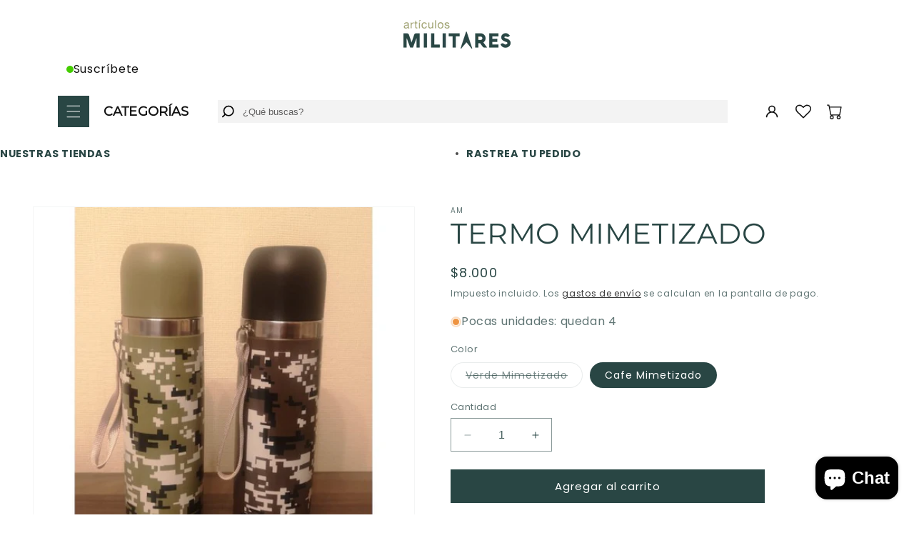

--- FILE ---
content_type: text/html; charset=utf-8
request_url: https://articulosmilitares.cl/products/termo-mimetizado
body_size: 44561
content:
<!doctype html>
<html class="no-js" lang="es">
  <head>
<meta name="facebook-domain-verification" content="bor6e1g7jyn8g6k9elxc7tyz4npi9f" />
    <meta charset="utf-8">
    <meta http-equiv="X-UA-Compatible" content="IE=edge">
    <meta name="viewport" content="width=device-width,initial-scale=1">
    <meta name="theme-color" content="">
    <link rel="canonical" href="https://articulosmilitares.cl/products/termo-mimetizado"><link rel="icon" type="image/png" href="//articulosmilitares.cl/cdn/shop/files/favicon-articulos-militares.png?crop=center&height=32&v=1702937470&width=32"><link rel="preconnect" href="https://fonts.shopifycdn.com" crossorigin><title>
      TERMO MIMETIZADO
 &ndash; Articulos Militares Chile</title>

    
      <meta name="description" content="TERMO MIMETIZADO.CARACTERÍSTICAS:BOTELLA DE MANO PARA EL DÍA A DÍA ( TERMO MANTIENE AGUA FRÍA/CALIENTE).• ACERO INOXIDABLE.• VÁLVULA DE BOTÓN INTEGRADA EN EL TAPÓN PARA VERTER FÁCILMENTE.• APTO PARA LA MAYORÍA DE LOS PORTA VASOS DE AUTOMÓVILES.• CONSTRUCCIÓN DE VACÍO DE DOBLE PARED.• MANTIENE LAS BEBIDAS MÁS CALIENTES ">
    

    

<meta property="og:site_name" content="Articulos Militares Chile">
<meta property="og:url" content="https://articulosmilitares.cl/products/termo-mimetizado">
<meta property="og:title" content="TERMO MIMETIZADO">
<meta property="og:type" content="product">
<meta property="og:description" content="TERMO MIMETIZADO.CARACTERÍSTICAS:BOTELLA DE MANO PARA EL DÍA A DÍA ( TERMO MANTIENE AGUA FRÍA/CALIENTE).• ACERO INOXIDABLE.• VÁLVULA DE BOTÓN INTEGRADA EN EL TAPÓN PARA VERTER FÁCILMENTE.• APTO PARA LA MAYORÍA DE LOS PORTA VASOS DE AUTOMÓVILES.• CONSTRUCCIÓN DE VACÍO DE DOBLE PARED.• MANTIENE LAS BEBIDAS MÁS CALIENTES "><meta property="og:image" content="http://articulosmilitares.cl/cdn/shop/files/termo-mimetizado-tres-500x500.jpg?v=1710122040">
  <meta property="og:image:secure_url" content="https://articulosmilitares.cl/cdn/shop/files/termo-mimetizado-tres-500x500.jpg?v=1710122040">
  <meta property="og:image:width" content="500">
  <meta property="og:image:height" content="500"><meta property="og:price:amount" content="8,000">
  <meta property="og:price:currency" content="CLP"><meta name="twitter:card" content="summary_large_image">
<meta name="twitter:title" content="TERMO MIMETIZADO">
<meta name="twitter:description" content="TERMO MIMETIZADO.CARACTERÍSTICAS:BOTELLA DE MANO PARA EL DÍA A DÍA ( TERMO MANTIENE AGUA FRÍA/CALIENTE).• ACERO INOXIDABLE.• VÁLVULA DE BOTÓN INTEGRADA EN EL TAPÓN PARA VERTER FÁCILMENTE.• APTO PARA LA MAYORÍA DE LOS PORTA VASOS DE AUTOMÓVILES.• CONSTRUCCIÓN DE VACÍO DE DOBLE PARED.• MANTIENE LAS BEBIDAS MÁS CALIENTES ">


    <script src="//articulosmilitares.cl/cdn/shop/t/2/assets/constants.js?v=58251544750838685771702934001" defer="defer"></script>
    <script src="//articulosmilitares.cl/cdn/shop/t/2/assets/pubsub.js?v=158357773527763999511702934001" defer="defer"></script>
    <script src="//articulosmilitares.cl/cdn/shop/t/2/assets/global.js?v=6460905159628675791708036839" defer="defer"></script><script src="//articulosmilitares.cl/cdn/shop/t/2/assets/animations.js?v=88693664871331136111702933999" defer="defer"></script><script>window.performance && window.performance.mark && window.performance.mark('shopify.content_for_header.start');</script><meta name="google-site-verification" content="B2PHOh8eYG1l8RtLO5A1LZZY66vE5A5LGGIUg98gXZs">
<meta id="shopify-digital-wallet" name="shopify-digital-wallet" content="/56452153446/digital_wallets/dialog">
<link rel="alternate" type="application/json+oembed" href="https://articulosmilitares.cl/products/termo-mimetizado.oembed">
<script async="async" src="/checkouts/internal/preloads.js?locale=es-CL"></script>
<script id="shopify-features" type="application/json">{"accessToken":"f57c1c72d50a3255de8bfb23a787b4f5","betas":["rich-media-storefront-analytics"],"domain":"articulosmilitares.cl","predictiveSearch":true,"shopId":56452153446,"locale":"es"}</script>
<script>var Shopify = Shopify || {};
Shopify.shop = "articulos-militares-chile.myshopify.com";
Shopify.locale = "es";
Shopify.currency = {"active":"CLP","rate":"1.0"};
Shopify.country = "CL";
Shopify.theme = {"name":"Apptec-theme1-main 1","id":124154085478,"schema_name":"Apptec1","schema_version":"1.0.0","theme_store_id":null,"role":"main"};
Shopify.theme.handle = "null";
Shopify.theme.style = {"id":null,"handle":null};
Shopify.cdnHost = "articulosmilitares.cl/cdn";
Shopify.routes = Shopify.routes || {};
Shopify.routes.root = "/";</script>
<script type="module">!function(o){(o.Shopify=o.Shopify||{}).modules=!0}(window);</script>
<script>!function(o){function n(){var o=[];function n(){o.push(Array.prototype.slice.apply(arguments))}return n.q=o,n}var t=o.Shopify=o.Shopify||{};t.loadFeatures=n(),t.autoloadFeatures=n()}(window);</script>
<script id="shop-js-analytics" type="application/json">{"pageType":"product"}</script>
<script defer="defer" async type="module" src="//articulosmilitares.cl/cdn/shopifycloud/shop-js/modules/v2/client.init-shop-cart-sync_CvZOh8Af.es.esm.js"></script>
<script defer="defer" async type="module" src="//articulosmilitares.cl/cdn/shopifycloud/shop-js/modules/v2/chunk.common_3Rxs6Qxh.esm.js"></script>
<script type="module">
  await import("//articulosmilitares.cl/cdn/shopifycloud/shop-js/modules/v2/client.init-shop-cart-sync_CvZOh8Af.es.esm.js");
await import("//articulosmilitares.cl/cdn/shopifycloud/shop-js/modules/v2/chunk.common_3Rxs6Qxh.esm.js");

  window.Shopify.SignInWithShop?.initShopCartSync?.({"fedCMEnabled":true,"windoidEnabled":true});

</script>
<script>(function() {
  var isLoaded = false;
  function asyncLoad() {
    if (isLoaded) return;
    isLoaded = true;
    var urls = ["https:\/\/loox.io\/widget\/xQfpDUR4dx\/loox.1702937678301.js?shop=articulos-militares-chile.myshopify.com"];
    for (var i = 0; i < urls.length; i++) {
      var s = document.createElement('script');
      s.type = 'text/javascript';
      s.async = true;
      s.src = urls[i];
      var x = document.getElementsByTagName('script')[0];
      x.parentNode.insertBefore(s, x);
    }
  };
  if(window.attachEvent) {
    window.attachEvent('onload', asyncLoad);
  } else {
    window.addEventListener('load', asyncLoad, false);
  }
})();</script>
<script id="__st">var __st={"a":56452153446,"offset":-10800,"reqid":"5d7388ad-d1de-479a-8bd6-30f6d68f8dad-1768841017","pageurl":"articulosmilitares.cl\/products\/termo-mimetizado","u":"af5d2c041127","p":"product","rtyp":"product","rid":7041312555110};</script>
<script>window.ShopifyPaypalV4VisibilityTracking = true;</script>
<script id="captcha-bootstrap">!function(){'use strict';const t='contact',e='account',n='new_comment',o=[[t,t],['blogs',n],['comments',n],[t,'customer']],c=[[e,'customer_login'],[e,'guest_login'],[e,'recover_customer_password'],[e,'create_customer']],r=t=>t.map((([t,e])=>`form[action*='/${t}']:not([data-nocaptcha='true']) input[name='form_type'][value='${e}']`)).join(','),a=t=>()=>t?[...document.querySelectorAll(t)].map((t=>t.form)):[];function s(){const t=[...o],e=r(t);return a(e)}const i='password',u='form_key',d=['recaptcha-v3-token','g-recaptcha-response','h-captcha-response',i],f=()=>{try{return window.sessionStorage}catch{return}},m='__shopify_v',_=t=>t.elements[u];function p(t,e,n=!1){try{const o=window.sessionStorage,c=JSON.parse(o.getItem(e)),{data:r}=function(t){const{data:e,action:n}=t;return t[m]||n?{data:e,action:n}:{data:t,action:n}}(c);for(const[e,n]of Object.entries(r))t.elements[e]&&(t.elements[e].value=n);n&&o.removeItem(e)}catch(o){console.error('form repopulation failed',{error:o})}}const l='form_type',E='cptcha';function T(t){t.dataset[E]=!0}const w=window,h=w.document,L='Shopify',v='ce_forms',y='captcha';let A=!1;((t,e)=>{const n=(g='f06e6c50-85a8-45c8-87d0-21a2b65856fe',I='https://cdn.shopify.com/shopifycloud/storefront-forms-hcaptcha/ce_storefront_forms_captcha_hcaptcha.v1.5.2.iife.js',D={infoText:'Protegido por hCaptcha',privacyText:'Privacidad',termsText:'Términos'},(t,e,n)=>{const o=w[L][v],c=o.bindForm;if(c)return c(t,g,e,D).then(n);var r;o.q.push([[t,g,e,D],n]),r=I,A||(h.body.append(Object.assign(h.createElement('script'),{id:'captcha-provider',async:!0,src:r})),A=!0)});var g,I,D;w[L]=w[L]||{},w[L][v]=w[L][v]||{},w[L][v].q=[],w[L][y]=w[L][y]||{},w[L][y].protect=function(t,e){n(t,void 0,e),T(t)},Object.freeze(w[L][y]),function(t,e,n,w,h,L){const[v,y,A,g]=function(t,e,n){const i=e?o:[],u=t?c:[],d=[...i,...u],f=r(d),m=r(i),_=r(d.filter((([t,e])=>n.includes(e))));return[a(f),a(m),a(_),s()]}(w,h,L),I=t=>{const e=t.target;return e instanceof HTMLFormElement?e:e&&e.form},D=t=>v().includes(t);t.addEventListener('submit',(t=>{const e=I(t);if(!e)return;const n=D(e)&&!e.dataset.hcaptchaBound&&!e.dataset.recaptchaBound,o=_(e),c=g().includes(e)&&(!o||!o.value);(n||c)&&t.preventDefault(),c&&!n&&(function(t){try{if(!f())return;!function(t){const e=f();if(!e)return;const n=_(t);if(!n)return;const o=n.value;o&&e.removeItem(o)}(t);const e=Array.from(Array(32),(()=>Math.random().toString(36)[2])).join('');!function(t,e){_(t)||t.append(Object.assign(document.createElement('input'),{type:'hidden',name:u})),t.elements[u].value=e}(t,e),function(t,e){const n=f();if(!n)return;const o=[...t.querySelectorAll(`input[type='${i}']`)].map((({name:t})=>t)),c=[...d,...o],r={};for(const[a,s]of new FormData(t).entries())c.includes(a)||(r[a]=s);n.setItem(e,JSON.stringify({[m]:1,action:t.action,data:r}))}(t,e)}catch(e){console.error('failed to persist form',e)}}(e),e.submit())}));const S=(t,e)=>{t&&!t.dataset[E]&&(n(t,e.some((e=>e===t))),T(t))};for(const o of['focusin','change'])t.addEventListener(o,(t=>{const e=I(t);D(e)&&S(e,y())}));const B=e.get('form_key'),M=e.get(l),P=B&&M;t.addEventListener('DOMContentLoaded',(()=>{const t=y();if(P)for(const e of t)e.elements[l].value===M&&p(e,B);[...new Set([...A(),...v().filter((t=>'true'===t.dataset.shopifyCaptcha))])].forEach((e=>S(e,t)))}))}(h,new URLSearchParams(w.location.search),n,t,e,['guest_login'])})(!0,!0)}();</script>
<script integrity="sha256-4kQ18oKyAcykRKYeNunJcIwy7WH5gtpwJnB7kiuLZ1E=" data-source-attribution="shopify.loadfeatures" defer="defer" src="//articulosmilitares.cl/cdn/shopifycloud/storefront/assets/storefront/load_feature-a0a9edcb.js" crossorigin="anonymous"></script>
<script data-source-attribution="shopify.dynamic_checkout.dynamic.init">var Shopify=Shopify||{};Shopify.PaymentButton=Shopify.PaymentButton||{isStorefrontPortableWallets:!0,init:function(){window.Shopify.PaymentButton.init=function(){};var t=document.createElement("script");t.src="https://articulosmilitares.cl/cdn/shopifycloud/portable-wallets/latest/portable-wallets.es.js",t.type="module",document.head.appendChild(t)}};
</script>
<script data-source-attribution="shopify.dynamic_checkout.buyer_consent">
  function portableWalletsHideBuyerConsent(e){var t=document.getElementById("shopify-buyer-consent"),n=document.getElementById("shopify-subscription-policy-button");t&&n&&(t.classList.add("hidden"),t.setAttribute("aria-hidden","true"),n.removeEventListener("click",e))}function portableWalletsShowBuyerConsent(e){var t=document.getElementById("shopify-buyer-consent"),n=document.getElementById("shopify-subscription-policy-button");t&&n&&(t.classList.remove("hidden"),t.removeAttribute("aria-hidden"),n.addEventListener("click",e))}window.Shopify?.PaymentButton&&(window.Shopify.PaymentButton.hideBuyerConsent=portableWalletsHideBuyerConsent,window.Shopify.PaymentButton.showBuyerConsent=portableWalletsShowBuyerConsent);
</script>
<script data-source-attribution="shopify.dynamic_checkout.cart.bootstrap">document.addEventListener("DOMContentLoaded",(function(){function t(){return document.querySelector("shopify-accelerated-checkout-cart, shopify-accelerated-checkout")}if(t())Shopify.PaymentButton.init();else{new MutationObserver((function(e,n){t()&&(Shopify.PaymentButton.init(),n.disconnect())})).observe(document.body,{childList:!0,subtree:!0})}}));
</script>
<script id="sections-script" data-sections="header" defer="defer" src="//articulosmilitares.cl/cdn/shop/t/2/compiled_assets/scripts.js?v=515"></script>
<script>window.performance && window.performance.mark && window.performance.mark('shopify.content_for_header.end');</script>


    <style data-shopify>
      @font-face {
  font-family: Poppins;
  font-weight: 400;
  font-style: normal;
  font-display: swap;
  src: url("//articulosmilitares.cl/cdn/fonts/poppins/poppins_n4.0ba78fa5af9b0e1a374041b3ceaadf0a43b41362.woff2") format("woff2"),
       url("//articulosmilitares.cl/cdn/fonts/poppins/poppins_n4.214741a72ff2596839fc9760ee7a770386cf16ca.woff") format("woff");
}

      @font-face {
  font-family: Poppins;
  font-weight: 700;
  font-style: normal;
  font-display: swap;
  src: url("//articulosmilitares.cl/cdn/fonts/poppins/poppins_n7.56758dcf284489feb014a026f3727f2f20a54626.woff2") format("woff2"),
       url("//articulosmilitares.cl/cdn/fonts/poppins/poppins_n7.f34f55d9b3d3205d2cd6f64955ff4b36f0cfd8da.woff") format("woff");
}

      @font-face {
  font-family: Poppins;
  font-weight: 400;
  font-style: italic;
  font-display: swap;
  src: url("//articulosmilitares.cl/cdn/fonts/poppins/poppins_i4.846ad1e22474f856bd6b81ba4585a60799a9f5d2.woff2") format("woff2"),
       url("//articulosmilitares.cl/cdn/fonts/poppins/poppins_i4.56b43284e8b52fc64c1fd271f289a39e8477e9ec.woff") format("woff");
}

      @font-face {
  font-family: Poppins;
  font-weight: 700;
  font-style: italic;
  font-display: swap;
  src: url("//articulosmilitares.cl/cdn/fonts/poppins/poppins_i7.42fd71da11e9d101e1e6c7932199f925f9eea42d.woff2") format("woff2"),
       url("//articulosmilitares.cl/cdn/fonts/poppins/poppins_i7.ec8499dbd7616004e21155106d13837fff4cf556.woff") format("woff");
}

      @font-face {
  font-family: Montserrat;
  font-weight: 400;
  font-style: normal;
  font-display: swap;
  src: url("//articulosmilitares.cl/cdn/fonts/montserrat/montserrat_n4.81949fa0ac9fd2021e16436151e8eaa539321637.woff2") format("woff2"),
       url("//articulosmilitares.cl/cdn/fonts/montserrat/montserrat_n4.a6c632ca7b62da89c3594789ba828388aac693fe.woff") format("woff");
}


      
        :root,
        .color-background-1 {
          --color-background: 255,255,255;
        
          --gradient-background: #ffffff;
        

        

        --color-foreground: 18,18,18;
        --color-background-contrast: 191,191,191;
        --color-shadow: 18,18,18;
        --color-button: 18,18,18;
        --color-button-text: 255,255,255;
        --color-secondary-button: 255,255,255;
        --color-secondary-button-text: 18,18,18;
        --color-link: 18,18,18;
        --color-badge-foreground: 18,18,18;
        --color-badge-background: 255,255,255;
        --color-badge-border: 18,18,18;
        --payment-terms-background-color: rgb(255 255 255);
      }
      
        
        .color-background-2 {
          --color-background: 41,70,68;
        
          --gradient-background: #294644;
        

        

        --color-foreground: 255,255,255;
        --color-background-contrast: 50,86,84;
        --color-shadow: 18,18,18;
        --color-button: 18,18,18;
        --color-button-text: 243,243,243;
        --color-secondary-button: 41,70,68;
        --color-secondary-button-text: 255,255,255;
        --color-link: 255,255,255;
        --color-badge-foreground: 255,255,255;
        --color-badge-background: 41,70,68;
        --color-badge-border: 255,255,255;
        --payment-terms-background-color: rgb(41 70 68);
      }
      
        
        .color-inverse {
          --color-background: 255,255,255;
        
          --gradient-background: #ffffff;
        

        

        --color-foreground: 41,70,68;
        --color-background-contrast: 191,191,191;
        --color-shadow: 245,245,245;
        --color-button: 41,70,68;
        --color-button-text: 255,255,255;
        --color-secondary-button: 255,255,255;
        --color-secondary-button-text: 18,18,18;
        --color-link: 18,18,18;
        --color-badge-foreground: 41,70,68;
        --color-badge-background: 255,255,255;
        --color-badge-border: 41,70,68;
        --payment-terms-background-color: rgb(255 255 255);
      }
      
        
        .color-accent-1 {
          --color-background: 18,18,18;
        
          --gradient-background: #121212;
        

        

        --color-foreground: 255,255,255;
        --color-background-contrast: 146,146,146;
        --color-shadow: 18,18,18;
        --color-button: 255,255,255;
        --color-button-text: 18,18,18;
        --color-secondary-button: 18,18,18;
        --color-secondary-button-text: 255,255,255;
        --color-link: 255,255,255;
        --color-badge-foreground: 255,255,255;
        --color-badge-background: 18,18,18;
        --color-badge-border: 255,255,255;
        --payment-terms-background-color: rgb(18 18 18);
      }
      
        
        .color-accent-2 {
          --color-background: 37,174,0;
        
          --gradient-background: #25ae00;
        

        

        --color-foreground: 255,255,255;
        --color-background-contrast: 10,47,0;
        --color-shadow: 18,18,18;
        --color-button: 255,255,255;
        --color-button-text: 51,79,180;
        --color-secondary-button: 37,174,0;
        --color-secondary-button-text: 255,255,255;
        --color-link: 255,255,255;
        --color-badge-foreground: 255,255,255;
        --color-badge-background: 37,174,0;
        --color-badge-border: 255,255,255;
        --payment-terms-background-color: rgb(37 174 0);
      }
      

      body, .color-background-1, .color-background-2, .color-inverse, .color-accent-1, .color-accent-2 {
        color: rgba(var(--color-foreground), 0.75);
        background-color: rgb(var(--color-background));
      }

      :root {
        --font-body-family: Poppins, sans-serif;
        --font-body-style: normal;
        --font-body-weight: 400;
        --font-body-weight-bold: 700;

        --font-heading-family: Montserrat, sans-serif;
        --font-heading-style: normal;
        --font-heading-weight: 400;

        --font-body-scale: 1.0;
        --font-heading-scale: 1.0;

        --media-padding: px;
        --media-border-opacity: 0.05;
        --media-border-width: 1px;
        --media-radius: 0px;
        --media-shadow-opacity: 0.0;
        --media-shadow-horizontal-offset: 0px;
        --media-shadow-vertical-offset: 4px;
        --media-shadow-blur-radius: 5px;
        --media-shadow-visible: 0;

        --page-width: 140rem;
        --page-width-margin: 0rem;

        --product-card-image-padding: 0.0rem;
        --product-card-corner-radius: 0.0rem;
        --product-card-text-alignment: center;
        --product-card-border-width: 0.0rem;
        --product-card-border-opacity: 0.0;
        --product-card-shadow-opacity: 0.0;
        --product-card-shadow-visible: 0;
        --product-card-shadow-horizontal-offset: 0.0rem;
        --product-card-shadow-vertical-offset: 0.4rem;
        --product-card-shadow-blur-radius: 0.5rem;

        --collection-card-image-padding: 0.0rem;
        --collection-card-corner-radius: 0.0rem;
        --collection-card-text-alignment: left;
        --collection-card-border-width: 0.0rem;
        --collection-card-border-opacity: 0.1;
        --collection-card-shadow-opacity: 0.0;
        --collection-card-shadow-visible: 0;
        --collection-card-shadow-horizontal-offset: 0.0rem;
        --collection-card-shadow-vertical-offset: 0.4rem;
        --collection-card-shadow-blur-radius: 0.5rem;

        --blog-card-image-padding: 0.0rem;
        --blog-card-corner-radius: 0.0rem;
        --blog-card-text-alignment: left;
        --blog-card-border-width: 0.0rem;
        --blog-card-border-opacity: 0.1;
        --blog-card-shadow-opacity: 0.0;
        --blog-card-shadow-visible: 0;
        --blog-card-shadow-horizontal-offset: 0.0rem;
        --blog-card-shadow-vertical-offset: 0.4rem;
        --blog-card-shadow-blur-radius: 0.5rem;

        --badge-corner-radius: 0.0rem;

        --popup-border-width: 1px;
        --popup-border-opacity: 0.1;
        --popup-corner-radius: 0px;
        --popup-shadow-opacity: 0.05;
        --popup-shadow-horizontal-offset: 0px;
        --popup-shadow-vertical-offset: 4px;
        --popup-shadow-blur-radius: 5px;

        --drawer-border-width: 1px;
        --drawer-border-opacity: 0.1;
        --drawer-shadow-opacity: 0.0;
        --drawer-shadow-horizontal-offset: 0px;
        --drawer-shadow-vertical-offset: 4px;
        --drawer-shadow-blur-radius: 5px;

        --spacing-sections-desktop: 0px;
        --spacing-sections-mobile: 0px;

        --grid-desktop-vertical-spacing: 8px;
        --grid-desktop-horizontal-spacing: 8px;
        --grid-mobile-vertical-spacing: 4px;
        --grid-mobile-horizontal-spacing: 4px;

        --text-boxes-border-opacity: 0.1;
        --text-boxes-border-width: 0px;
        --text-boxes-radius: 0px;
        --text-boxes-shadow-opacity: 0.0;
        --text-boxes-shadow-visible: 0;
        --text-boxes-shadow-horizontal-offset: 0px;
        --text-boxes-shadow-vertical-offset: 4px;
        --text-boxes-shadow-blur-radius: 5px;

        --buttons-radius: 0px;
        --buttons-radius-outset: 0px;
        --buttons-border-width: 1px;
        --buttons-border-opacity: 1.0;
        --buttons-shadow-opacity: 0.0;
        --buttons-shadow-visible: 0;
        --buttons-shadow-horizontal-offset: 0px;
        --buttons-shadow-vertical-offset: 4px;
        --buttons-shadow-blur-radius: 5px;
        --buttons-border-offset: 0px;

        --inputs-radius: 0px;
        --inputs-border-width: 1px;
        --inputs-border-opacity: 0.55;
        --inputs-shadow-opacity: 0.0;
        --inputs-shadow-horizontal-offset: 0px;
        --inputs-margin-offset: 0px;
        --inputs-shadow-vertical-offset: 4px;
        --inputs-shadow-blur-radius: 5px;
        --inputs-radius-outset: 0px;

        --variant-pills-radius: 40px;
        --variant-pills-border-width: 1px;
        --variant-pills-border-opacity: 0.55;
        --variant-pills-shadow-opacity: 0.0;
        --variant-pills-shadow-horizontal-offset: 0px;
        --variant-pills-shadow-vertical-offset: 4px;
        --variant-pills-shadow-blur-radius: 5px;
      }

      *,
      *::before,
      *::after {
        box-sizing: inherit;
      }

      html {
        box-sizing: border-box;
        font-size: calc(var(--font-body-scale) * 62.5%);
        height: 100%;
      }

      body {
        display: grid;
        grid-template-rows: auto auto 1fr auto;
        grid-template-columns: 100%;
        min-height: 100%;
        margin: 0;
        font-size: 1.5rem;
        letter-spacing: 0.06rem;
        line-height: calc(1 + 0.8 / var(--font-body-scale));
        font-family: var(--font-body-family);
        font-style: var(--font-body-style);
        font-weight: var(--font-body-weight);
      }

      @media screen and (min-width: 750px) {
        body {
          font-size: 1.6rem;
        }
      }
    </style>

    <link href="//articulosmilitares.cl/cdn/shop/t/2/assets/base.css?v=34143226327134386071702934000" rel="stylesheet" type="text/css" media="all" />
<link rel="preload" as="font" href="//articulosmilitares.cl/cdn/fonts/poppins/poppins_n4.0ba78fa5af9b0e1a374041b3ceaadf0a43b41362.woff2" type="font/woff2" crossorigin><link rel="preload" as="font" href="//articulosmilitares.cl/cdn/fonts/montserrat/montserrat_n4.81949fa0ac9fd2021e16436151e8eaa539321637.woff2" type="font/woff2" crossorigin><link
        rel="stylesheet"
        href="//articulosmilitares.cl/cdn/shop/t/2/assets/component-predictive-search.css?v=118923337488134913561702934000"
        media="print"
        onload="this.media='all'"
      ><script>
      document.documentElement.className = document.documentElement.className.replace('no-js', 'js');
      if (Shopify.designMode) {
        document.documentElement.classList.add('shopify-design-mode');
      }
    </script>
  <!-- BEGIN app block: shopify://apps/klaviyo-email-marketing-sms/blocks/klaviyo-onsite-embed/2632fe16-c075-4321-a88b-50b567f42507 -->












  <script async src="https://static.klaviyo.com/onsite/js/VvF5Uh/klaviyo.js?company_id=VvF5Uh"></script>
  <script>!function(){if(!window.klaviyo){window._klOnsite=window._klOnsite||[];try{window.klaviyo=new Proxy({},{get:function(n,i){return"push"===i?function(){var n;(n=window._klOnsite).push.apply(n,arguments)}:function(){for(var n=arguments.length,o=new Array(n),w=0;w<n;w++)o[w]=arguments[w];var t="function"==typeof o[o.length-1]?o.pop():void 0,e=new Promise((function(n){window._klOnsite.push([i].concat(o,[function(i){t&&t(i),n(i)}]))}));return e}}})}catch(n){window.klaviyo=window.klaviyo||[],window.klaviyo.push=function(){var n;(n=window._klOnsite).push.apply(n,arguments)}}}}();</script>

  
    <script id="viewed_product">
      if (item == null) {
        var _learnq = _learnq || [];

        var MetafieldReviews = null
        var MetafieldYotpoRating = null
        var MetafieldYotpoCount = null
        var MetafieldLooxRating = null
        var MetafieldLooxCount = null
        var okendoProduct = null
        var okendoProductReviewCount = null
        var okendoProductReviewAverageValue = null
        try {
          // The following fields are used for Customer Hub recently viewed in order to add reviews.
          // This information is not part of __kla_viewed. Instead, it is part of __kla_viewed_reviewed_items
          MetafieldReviews = {};
          MetafieldYotpoRating = null
          MetafieldYotpoCount = null
          MetafieldLooxRating = null
          MetafieldLooxCount = null

          okendoProduct = null
          // If the okendo metafield is not legacy, it will error, which then requires the new json formatted data
          if (okendoProduct && 'error' in okendoProduct) {
            okendoProduct = null
          }
          okendoProductReviewCount = okendoProduct ? okendoProduct.reviewCount : null
          okendoProductReviewAverageValue = okendoProduct ? okendoProduct.reviewAverageValue : null
        } catch (error) {
          console.error('Error in Klaviyo onsite reviews tracking:', error);
        }

        var item = {
          Name: "TERMO MIMETIZADO",
          ProductID: 7041312555110,
          Categories: ["Articulos Deportivos"],
          ImageURL: "https://articulosmilitares.cl/cdn/shop/files/termo-mimetizado-tres-500x500_grande.jpg?v=1710122040",
          URL: "https://articulosmilitares.cl/products/termo-mimetizado",
          Brand: "AM",
          Price: "$8.000",
          Value: "8,000",
          CompareAtPrice: "$0"
        };
        _learnq.push(['track', 'Viewed Product', item]);
        _learnq.push(['trackViewedItem', {
          Title: item.Name,
          ItemId: item.ProductID,
          Categories: item.Categories,
          ImageUrl: item.ImageURL,
          Url: item.URL,
          Metadata: {
            Brand: item.Brand,
            Price: item.Price,
            Value: item.Value,
            CompareAtPrice: item.CompareAtPrice
          },
          metafields:{
            reviews: MetafieldReviews,
            yotpo:{
              rating: MetafieldYotpoRating,
              count: MetafieldYotpoCount,
            },
            loox:{
              rating: MetafieldLooxRating,
              count: MetafieldLooxCount,
            },
            okendo: {
              rating: okendoProductReviewAverageValue,
              count: okendoProductReviewCount,
            }
          }
        }]);
      }
    </script>
  




  <script>
    window.klaviyoReviewsProductDesignMode = false
  </script>







<!-- END app block --><!-- BEGIN app block: shopify://apps/wishlist-hero/blocks/app-embed/a9a5079b-59e8-47cb-b659-ecf1c60b9b72 -->


  <script type="application/json" id="WH-ProductJson-product-template">
    {"id":7041312555110,"title":"TERMO MIMETIZADO","handle":"termo-mimetizado","description":"TERMO MIMETIZADO.\u003cbr\u003eCARACTERÍSTICAS:\u003cbr\u003e\u003cbr\u003e\u003cbr\u003eBOTELLA DE MANO PARA EL DÍA A DÍA ( TERMO MANTIENE AGUA FRÍA\/CALIENTE).\u003cbr\u003e• ACERO INOXIDABLE.\u003cbr\u003e• VÁLVULA DE BOTÓN INTEGRADA EN EL TAPÓN PARA VERTER FÁCILMENTE.\u003cbr\u003e• APTO PARA LA MAYORÍA DE LOS PORTA VASOS DE AUTOMÓVILES.\u003cbr\u003e• CONSTRUCCIÓN DE VACÍO DE DOBLE PARED.\u003cbr\u003e• MANTIENE LAS BEBIDAS MÁS CALIENTES Y FRESCAS.\u003cbr\u003e• 0.5 LITROS.\u003cbr\u003e•COLOR VERDE TIPO MIMETIZADO Y CAFÉ TIPO MIMETIZADO.","published_at":"2024-03-10T22:53:58-03:00","created_at":"2024-03-10T22:53:58-03:00","vendor":"AM","type":"","tags":[],"price":800000,"price_min":800000,"price_max":800000,"available":true,"price_varies":false,"compare_at_price":null,"compare_at_price_min":0,"compare_at_price_max":0,"compare_at_price_varies":false,"variants":[{"id":40847011217510,"title":"Verde Mimetizado","option1":"Verde Mimetizado","option2":null,"option3":null,"sku":"AM0434-2","requires_shipping":true,"taxable":false,"featured_image":null,"available":false,"name":"TERMO MIMETIZADO - Verde Mimetizado","public_title":"Verde Mimetizado","options":["Verde Mimetizado"],"price":800000,"weight":300,"compare_at_price":null,"inventory_management":"shopify","barcode":"","requires_selling_plan":false,"selling_plan_allocations":[]},{"id":40847011250278,"title":"Cafe Mimetizado","option1":"Cafe Mimetizado","option2":null,"option3":null,"sku":"AM0434-1","requires_shipping":true,"taxable":false,"featured_image":null,"available":true,"name":"TERMO MIMETIZADO - Cafe Mimetizado","public_title":"Cafe Mimetizado","options":["Cafe Mimetizado"],"price":800000,"weight":300,"compare_at_price":null,"inventory_management":"shopify","barcode":"","requires_selling_plan":false,"selling_plan_allocations":[]}],"images":["\/\/articulosmilitares.cl\/cdn\/shop\/files\/termo-mimetizado-tres-500x500.jpg?v=1710122040","\/\/articulosmilitares.cl\/cdn\/shop\/files\/termo-mimetizado-500x500_1.jpg?v=1710122040","\/\/articulosmilitares.cl\/cdn\/shop\/files\/termo-mimetizado-dos-500x500_1.jpg?v=1710122041"],"featured_image":"\/\/articulosmilitares.cl\/cdn\/shop\/files\/termo-mimetizado-tres-500x500.jpg?v=1710122040","options":["Color"],"media":[{"alt":null,"id":22522153893990,"position":1,"preview_image":{"aspect_ratio":1.0,"height":500,"width":500,"src":"\/\/articulosmilitares.cl\/cdn\/shop\/files\/termo-mimetizado-tres-500x500.jpg?v=1710122040"},"aspect_ratio":1.0,"height":500,"media_type":"image","src":"\/\/articulosmilitares.cl\/cdn\/shop\/files\/termo-mimetizado-tres-500x500.jpg?v=1710122040","width":500},{"alt":null,"id":22522153926758,"position":2,"preview_image":{"aspect_ratio":1.0,"height":500,"width":500,"src":"\/\/articulosmilitares.cl\/cdn\/shop\/files\/termo-mimetizado-500x500_1.jpg?v=1710122040"},"aspect_ratio":1.0,"height":500,"media_type":"image","src":"\/\/articulosmilitares.cl\/cdn\/shop\/files\/termo-mimetizado-500x500_1.jpg?v=1710122040","width":500},{"alt":null,"id":22522153959526,"position":3,"preview_image":{"aspect_ratio":1.0,"height":500,"width":500,"src":"\/\/articulosmilitares.cl\/cdn\/shop\/files\/termo-mimetizado-dos-500x500_1.jpg?v=1710122041"},"aspect_ratio":1.0,"height":500,"media_type":"image","src":"\/\/articulosmilitares.cl\/cdn\/shop\/files\/termo-mimetizado-dos-500x500_1.jpg?v=1710122041","width":500}],"requires_selling_plan":false,"selling_plan_groups":[],"content":"TERMO MIMETIZADO.\u003cbr\u003eCARACTERÍSTICAS:\u003cbr\u003e\u003cbr\u003e\u003cbr\u003eBOTELLA DE MANO PARA EL DÍA A DÍA ( TERMO MANTIENE AGUA FRÍA\/CALIENTE).\u003cbr\u003e• ACERO INOXIDABLE.\u003cbr\u003e• VÁLVULA DE BOTÓN INTEGRADA EN EL TAPÓN PARA VERTER FÁCILMENTE.\u003cbr\u003e• APTO PARA LA MAYORÍA DE LOS PORTA VASOS DE AUTOMÓVILES.\u003cbr\u003e• CONSTRUCCIÓN DE VACÍO DE DOBLE PARED.\u003cbr\u003e• MANTIENE LAS BEBIDAS MÁS CALIENTES Y FRESCAS.\u003cbr\u003e• 0.5 LITROS.\u003cbr\u003e•COLOR VERDE TIPO MIMETIZADO Y CAFÉ TIPO MIMETIZADO."}
  </script>

<script type="text/javascript">
  
    window.wishlisthero_buttonProdPageClasses = [];
  
  
    window.wishlisthero_cartDotClasses = [];
  
</script>
<!-- BEGIN app snippet: extraStyles -->

<style>
  .wishlisthero-floating {
    position: absolute;
    top: 5px;
    z-index: 21;
    border-radius: 100%;
    width: fit-content;
    right: 5px;
    left: auto;
    &.wlh-left-btn {
      left: 5px !important;
      right: auto !important;
    }
    &.wlh-right-btn {
      right: 5px !important;
      left: auto !important;
    }
    
  }
  @media(min-width:1300px) {
    .product-item__link.product-item__image--margins .wishlisthero-floating, {
      
        left: 50% !important;
        margin-left: -295px;
      
    }
  }
  .MuiTypography-h1,.MuiTypography-h2,.MuiTypography-h3,.MuiTypography-h4,.MuiTypography-h5,.MuiTypography-h6,.MuiButton-root,.MuiCardHeader-title a {
    font-family: ,  !important;
  }
</style>






<!-- END app snippet -->
<!-- BEGIN app snippet: renderAssets -->

  <link rel="preload" href="https://cdn.shopify.com/extensions/019badc7-12fe-783e-9dfe-907190f91114/wishlist-hero-81/assets/default.css" as="style" onload="this.onload=null;this.rel='stylesheet'">
  <noscript><link href="//cdn.shopify.com/extensions/019badc7-12fe-783e-9dfe-907190f91114/wishlist-hero-81/assets/default.css" rel="stylesheet" type="text/css" media="all" /></noscript>
  <script defer src="https://cdn.shopify.com/extensions/019badc7-12fe-783e-9dfe-907190f91114/wishlist-hero-81/assets/default.js"></script>
<!-- END app snippet -->


<script type="text/javascript">
  try{
  
    var scr_bdl_path = "https://cdn.shopify.com/extensions/019badc7-12fe-783e-9dfe-907190f91114/wishlist-hero-81/assets/bundle2.js";
    window._wh_asset_path = scr_bdl_path.substring(0,scr_bdl_path.lastIndexOf("/")) + "/";
  

  }catch(e){ console.log(e)}
  try{

  
    window.WishListHero_setting = {"ButtonColor":"#294644","IconColor":"rgba(255, 255, 255, 1)","IconType":"Heart","ThrdParty_Trans_active":false,"ButtonTextBeforeAdding":"Agregar a favoritos","ButtonTextAfterAdding":"Agregado a favoritos","AnimationAfterAddition":"None","ButtonTextAddToCart":"Agregar al carrito","ButtonTextOutOfStock":"Sin stock","ButtonTextAddAllToCart":"Agregar todo al carrito","ButtonTextRemoveAllToCart":"Remover todo de favoritos","AddedProductNotificationText":"Producto agregado a favoritos!","AddedProductToCartNotificationText":"Producto agregado al carrito!","ViewCartLinkText":"Ver carrito","SharePopup_TitleText":"Compartir mis favoritos","SharePopup_shareBtnText":"Compartir favoritos","SharePopup_shareHederText":"Compartir en redes sociales","SharePopup_shareCopyText":"O copiar el link de favoritos para compartir","SharePopup_shareCancelBtnText":"Cancelar","SharePopup_shareCopyBtnText":"Copiar","SharePopup_shareCopiedText":"Copiado","SendEMailPopup_BtnText":"Enviar email","SendEMailPopup_FromText":"Tu nombre","SendEMailPopup_ToText":"Email de destino","SendEMailPopup_BodyText":"Nota","SendEMailPopup_SendBtnText":"Enviar","SendEMailPopup_SendNotificationText":"Email enviado satisfactoriamente","SendEMailPopup_TitleText":"Enviar favoritos via email","AddProductMessageText":"¿Deseas agregar todos los productos al carrito?","RemoveProductMessageText":"¿Deseas eliminar este producto de favoritos?","RemoveAllProductMessageText":"¿Deseas eliminar todos los productos de favoritos?","RemovedProductNotificationText":"Producto eliminado de favoritos","AddAllOutOfStockProductNotificationText":"Ha habido un problema al agregar productos al carrito. Por favor inténtalo más tarde","RemovePopupOkText":"ok","RemovePopup_HeaderText":"¿Estás seguro?","ViewWishlistText":"Ver favoritos","EmptyWishlistText":"No hay productos en esta lista de favoritos","BuyNowButtonText":"Comprar ahora","BuyNowButtonColor":"rgb(144, 86, 162)","BuyNowTextButtonColor":"rgb(255, 255, 255)","Wishlist_Title":"Mis favoritos","WishlistHeaderTitleAlignment":"Left","WishlistProductImageSize":"Normal","PriceColor":"rgb(0, 122, 206)","HeaderFontSize":"30","PriceFontSize":"18","ProductNameFontSize":"16","LaunchPointType":"header_menu","DisplayWishlistAs":"popup_window","DisplayButtonAs":"text_with_icon","PopupSize":"md","ButtonUserConfirmationState":"confirmed","HideAddToCartButton":false,"NoRedirectAfterAddToCart":false,"DisableGuestCustomer":false,"LoginPopupContent":"Por favor inicia sesión para guardar tus favoritos","LoginPopupLoginBtnText":"Iniciar sesión","LoginPopupContentFontSize":"20","NotificationPopupPosition":"right","WishlistButtonTextColor":"rgba(255, 255, 255, 1)","EnableRemoveFromWishlistAfterAddButtonText":"Remover de favoritos","_id":"6580beab402a17a77aab2b6c","EnableCollection":false,"EnableShare":true,"RemovePowerBy":false,"EnableFBPixel":false,"DisapleApp":false,"FloatPointPossition":"bottom_right","HeartStateToggle":true,"HeaderMenuItemsIndicator":true,"EnableRemoveFromWishlistAfterAdd":true,"CollectionViewAddedToWishlistIconBackgroundColor":"","CollectionViewAddedToWishlistIconColor":"","CollectionViewIconBackgroundColor":"","CollectionViewIconColor":"#294644","Shop":"articulos-militares-chile.myshopify.com","shop":"articulos-militares-chile.myshopify.com","Status":"Active","Plan":"FREE"};
    if(typeof(window.WishListHero_setting_theme_override) != "undefined"){
                                                                                window.WishListHero_setting = {
                                                                                    ...window.WishListHero_setting,
                                                                                    ...window.WishListHero_setting_theme_override
                                                                                };
                                                                            }
                                                                            // Done

  

  }catch(e){ console.error('Error loading config',e); }
</script>


  <script src="https://cdn.shopify.com/extensions/019badc7-12fe-783e-9dfe-907190f91114/wishlist-hero-81/assets/bundle2.js" defer></script>



<script type="text/javascript">
  if (!window.__wishlistHeroArriveScriptLoaded) {
    window.__wishlistHeroArriveScriptLoaded = true;
    function wh_loadScript(scriptUrl) {
      const script = document.createElement('script'); script.src = scriptUrl;
      document.body.appendChild(script);
      return new Promise((res, rej) => { script.onload = function () { res(); }; script.onerror = function () { rej(); } });
    }
  }
  document.addEventListener("DOMContentLoaded", () => {
      wh_loadScript('https://cdn.shopify.com/extensions/019badc7-12fe-783e-9dfe-907190f91114/wishlist-hero-81/assets/arrive.min.js').then(function () {
          document.arrive('.wishlist-hero-custom-button', function (wishlistButton) {
              var ev = new
                  CustomEvent('wishlist-hero-add-to-custom-element', { detail: wishlistButton }); document.dispatchEvent(ev);
          });
      });
  });
</script>


<!-- BEGIN app snippet: TransArray -->
<script>
  window.WLH_reload_translations = function() {
    let _wlh_res = {};
    if (window.WishListHero_setting && window.WishListHero_setting['ThrdParty_Trans_active']) {

      
        

        window.WishListHero_setting["ButtonTextBeforeAdding"] = "";
        _wlh_res["ButtonTextBeforeAdding"] = "";
        

        window.WishListHero_setting["ButtonTextAfterAdding"] = "";
        _wlh_res["ButtonTextAfterAdding"] = "";
        

        window.WishListHero_setting["ButtonTextAddToCart"] = "";
        _wlh_res["ButtonTextAddToCart"] = "";
        

        window.WishListHero_setting["ButtonTextOutOfStock"] = "";
        _wlh_res["ButtonTextOutOfStock"] = "";
        

        window.WishListHero_setting["ButtonTextAddAllToCart"] = "";
        _wlh_res["ButtonTextAddAllToCart"] = "";
        

        window.WishListHero_setting["ButtonTextRemoveAllToCart"] = "";
        _wlh_res["ButtonTextRemoveAllToCart"] = "";
        

        window.WishListHero_setting["AddedProductNotificationText"] = "";
        _wlh_res["AddedProductNotificationText"] = "";
        

        window.WishListHero_setting["AddedProductToCartNotificationText"] = "";
        _wlh_res["AddedProductToCartNotificationText"] = "";
        

        window.WishListHero_setting["ViewCartLinkText"] = "";
        _wlh_res["ViewCartLinkText"] = "";
        

        window.WishListHero_setting["SharePopup_TitleText"] = "";
        _wlh_res["SharePopup_TitleText"] = "";
        

        window.WishListHero_setting["SharePopup_shareBtnText"] = "";
        _wlh_res["SharePopup_shareBtnText"] = "";
        

        window.WishListHero_setting["SharePopup_shareHederText"] = "";
        _wlh_res["SharePopup_shareHederText"] = "";
        

        window.WishListHero_setting["SharePopup_shareCopyText"] = "";
        _wlh_res["SharePopup_shareCopyText"] = "";
        

        window.WishListHero_setting["SharePopup_shareCancelBtnText"] = "";
        _wlh_res["SharePopup_shareCancelBtnText"] = "";
        

        window.WishListHero_setting["SharePopup_shareCopyBtnText"] = "";
        _wlh_res["SharePopup_shareCopyBtnText"] = "";
        

        window.WishListHero_setting["SendEMailPopup_BtnText"] = "";
        _wlh_res["SendEMailPopup_BtnText"] = "";
        

        window.WishListHero_setting["SendEMailPopup_FromText"] = "";
        _wlh_res["SendEMailPopup_FromText"] = "";
        

        window.WishListHero_setting["SendEMailPopup_ToText"] = "";
        _wlh_res["SendEMailPopup_ToText"] = "";
        

        window.WishListHero_setting["SendEMailPopup_BodyText"] = "";
        _wlh_res["SendEMailPopup_BodyText"] = "";
        

        window.WishListHero_setting["SendEMailPopup_SendBtnText"] = "";
        _wlh_res["SendEMailPopup_SendBtnText"] = "";
        

        window.WishListHero_setting["SendEMailPopup_SendNotificationText"] = "";
        _wlh_res["SendEMailPopup_SendNotificationText"] = "";
        

        window.WishListHero_setting["SendEMailPopup_TitleText"] = "";
        _wlh_res["SendEMailPopup_TitleText"] = "";
        

        window.WishListHero_setting["AddProductMessageText"] = "";
        _wlh_res["AddProductMessageText"] = "";
        

        window.WishListHero_setting["RemoveProductMessageText"] = "";
        _wlh_res["RemoveProductMessageText"] = "";
        

        window.WishListHero_setting["RemoveAllProductMessageText"] = "";
        _wlh_res["RemoveAllProductMessageText"] = "";
        

        window.WishListHero_setting["RemovedProductNotificationText"] = "";
        _wlh_res["RemovedProductNotificationText"] = "";
        

        window.WishListHero_setting["AddAllOutOfStockProductNotificationText"] = "";
        _wlh_res["AddAllOutOfStockProductNotificationText"] = "";
        

        window.WishListHero_setting["RemovePopupOkText"] = "";
        _wlh_res["RemovePopupOkText"] = "";
        

        window.WishListHero_setting["RemovePopup_HeaderText"] = "";
        _wlh_res["RemovePopup_HeaderText"] = "";
        

        window.WishListHero_setting["ViewWishlistText"] = "";
        _wlh_res["ViewWishlistText"] = "";
        

        window.WishListHero_setting["EmptyWishlistText"] = "";
        _wlh_res["EmptyWishlistText"] = "";
        

        window.WishListHero_setting["BuyNowButtonText"] = "";
        _wlh_res["BuyNowButtonText"] = "";
        

        window.WishListHero_setting["Wishlist_Title"] = "";
        _wlh_res["Wishlist_Title"] = "";
        

        window.WishListHero_setting["LoginPopupContent"] = "";
        _wlh_res["LoginPopupContent"] = "";
        

        window.WishListHero_setting["LoginPopupLoginBtnText"] = "";
        _wlh_res["LoginPopupLoginBtnText"] = "";
        

        window.WishListHero_setting["EnableRemoveFromWishlistAfterAddButtonText"] = "";
        _wlh_res["EnableRemoveFromWishlistAfterAddButtonText"] = "";
        

        window.WishListHero_setting["LowStockEmailSubject"] = "";
        _wlh_res["LowStockEmailSubject"] = "";
        

        window.WishListHero_setting["OnSaleEmailSubject"] = "";
        _wlh_res["OnSaleEmailSubject"] = "";
        

        window.WishListHero_setting["SharePopup_shareCopiedText"] = "";
        _wlh_res["SharePopup_shareCopiedText"] = "";
    }
    return _wlh_res;
  }
  window.WLH_reload_translations();
</script><!-- END app snippet -->

<!-- END app block --><script src="https://cdn.shopify.com/extensions/7bc9bb47-adfa-4267-963e-cadee5096caf/inbox-1252/assets/inbox-chat-loader.js" type="text/javascript" defer="defer"></script>
<link href="https://monorail-edge.shopifysvc.com" rel="dns-prefetch">
<script>(function(){if ("sendBeacon" in navigator && "performance" in window) {try {var session_token_from_headers = performance.getEntriesByType('navigation')[0].serverTiming.find(x => x.name == '_s').description;} catch {var session_token_from_headers = undefined;}var session_cookie_matches = document.cookie.match(/_shopify_s=([^;]*)/);var session_token_from_cookie = session_cookie_matches && session_cookie_matches.length === 2 ? session_cookie_matches[1] : "";var session_token = session_token_from_headers || session_token_from_cookie || "";function handle_abandonment_event(e) {var entries = performance.getEntries().filter(function(entry) {return /monorail-edge.shopifysvc.com/.test(entry.name);});if (!window.abandonment_tracked && entries.length === 0) {window.abandonment_tracked = true;var currentMs = Date.now();var navigation_start = performance.timing.navigationStart;var payload = {shop_id: 56452153446,url: window.location.href,navigation_start,duration: currentMs - navigation_start,session_token,page_type: "product"};window.navigator.sendBeacon("https://monorail-edge.shopifysvc.com/v1/produce", JSON.stringify({schema_id: "online_store_buyer_site_abandonment/1.1",payload: payload,metadata: {event_created_at_ms: currentMs,event_sent_at_ms: currentMs}}));}}window.addEventListener('pagehide', handle_abandonment_event);}}());</script>
<script id="web-pixels-manager-setup">(function e(e,d,r,n,o){if(void 0===o&&(o={}),!Boolean(null===(a=null===(i=window.Shopify)||void 0===i?void 0:i.analytics)||void 0===a?void 0:a.replayQueue)){var i,a;window.Shopify=window.Shopify||{};var t=window.Shopify;t.analytics=t.analytics||{};var s=t.analytics;s.replayQueue=[],s.publish=function(e,d,r){return s.replayQueue.push([e,d,r]),!0};try{self.performance.mark("wpm:start")}catch(e){}var l=function(){var e={modern:/Edge?\/(1{2}[4-9]|1[2-9]\d|[2-9]\d{2}|\d{4,})\.\d+(\.\d+|)|Firefox\/(1{2}[4-9]|1[2-9]\d|[2-9]\d{2}|\d{4,})\.\d+(\.\d+|)|Chrom(ium|e)\/(9{2}|\d{3,})\.\d+(\.\d+|)|(Maci|X1{2}).+ Version\/(15\.\d+|(1[6-9]|[2-9]\d|\d{3,})\.\d+)([,.]\d+|)( \(\w+\)|)( Mobile\/\w+|) Safari\/|Chrome.+OPR\/(9{2}|\d{3,})\.\d+\.\d+|(CPU[ +]OS|iPhone[ +]OS|CPU[ +]iPhone|CPU IPhone OS|CPU iPad OS)[ +]+(15[._]\d+|(1[6-9]|[2-9]\d|\d{3,})[._]\d+)([._]\d+|)|Android:?[ /-](13[3-9]|1[4-9]\d|[2-9]\d{2}|\d{4,})(\.\d+|)(\.\d+|)|Android.+Firefox\/(13[5-9]|1[4-9]\d|[2-9]\d{2}|\d{4,})\.\d+(\.\d+|)|Android.+Chrom(ium|e)\/(13[3-9]|1[4-9]\d|[2-9]\d{2}|\d{4,})\.\d+(\.\d+|)|SamsungBrowser\/([2-9]\d|\d{3,})\.\d+/,legacy:/Edge?\/(1[6-9]|[2-9]\d|\d{3,})\.\d+(\.\d+|)|Firefox\/(5[4-9]|[6-9]\d|\d{3,})\.\d+(\.\d+|)|Chrom(ium|e)\/(5[1-9]|[6-9]\d|\d{3,})\.\d+(\.\d+|)([\d.]+$|.*Safari\/(?![\d.]+ Edge\/[\d.]+$))|(Maci|X1{2}).+ Version\/(10\.\d+|(1[1-9]|[2-9]\d|\d{3,})\.\d+)([,.]\d+|)( \(\w+\)|)( Mobile\/\w+|) Safari\/|Chrome.+OPR\/(3[89]|[4-9]\d|\d{3,})\.\d+\.\d+|(CPU[ +]OS|iPhone[ +]OS|CPU[ +]iPhone|CPU IPhone OS|CPU iPad OS)[ +]+(10[._]\d+|(1[1-9]|[2-9]\d|\d{3,})[._]\d+)([._]\d+|)|Android:?[ /-](13[3-9]|1[4-9]\d|[2-9]\d{2}|\d{4,})(\.\d+|)(\.\d+|)|Mobile Safari.+OPR\/([89]\d|\d{3,})\.\d+\.\d+|Android.+Firefox\/(13[5-9]|1[4-9]\d|[2-9]\d{2}|\d{4,})\.\d+(\.\d+|)|Android.+Chrom(ium|e)\/(13[3-9]|1[4-9]\d|[2-9]\d{2}|\d{4,})\.\d+(\.\d+|)|Android.+(UC? ?Browser|UCWEB|U3)[ /]?(15\.([5-9]|\d{2,})|(1[6-9]|[2-9]\d|\d{3,})\.\d+)\.\d+|SamsungBrowser\/(5\.\d+|([6-9]|\d{2,})\.\d+)|Android.+MQ{2}Browser\/(14(\.(9|\d{2,})|)|(1[5-9]|[2-9]\d|\d{3,})(\.\d+|))(\.\d+|)|K[Aa][Ii]OS\/(3\.\d+|([4-9]|\d{2,})\.\d+)(\.\d+|)/},d=e.modern,r=e.legacy,n=navigator.userAgent;return n.match(d)?"modern":n.match(r)?"legacy":"unknown"}(),u="modern"===l?"modern":"legacy",c=(null!=n?n:{modern:"",legacy:""})[u],f=function(e){return[e.baseUrl,"/wpm","/b",e.hashVersion,"modern"===e.buildTarget?"m":"l",".js"].join("")}({baseUrl:d,hashVersion:r,buildTarget:u}),m=function(e){var d=e.version,r=e.bundleTarget,n=e.surface,o=e.pageUrl,i=e.monorailEndpoint;return{emit:function(e){var a=e.status,t=e.errorMsg,s=(new Date).getTime(),l=JSON.stringify({metadata:{event_sent_at_ms:s},events:[{schema_id:"web_pixels_manager_load/3.1",payload:{version:d,bundle_target:r,page_url:o,status:a,surface:n,error_msg:t},metadata:{event_created_at_ms:s}}]});if(!i)return console&&console.warn&&console.warn("[Web Pixels Manager] No Monorail endpoint provided, skipping logging."),!1;try{return self.navigator.sendBeacon.bind(self.navigator)(i,l)}catch(e){}var u=new XMLHttpRequest;try{return u.open("POST",i,!0),u.setRequestHeader("Content-Type","text/plain"),u.send(l),!0}catch(e){return console&&console.warn&&console.warn("[Web Pixels Manager] Got an unhandled error while logging to Monorail."),!1}}}}({version:r,bundleTarget:l,surface:e.surface,pageUrl:self.location.href,monorailEndpoint:e.monorailEndpoint});try{o.browserTarget=l,function(e){var d=e.src,r=e.async,n=void 0===r||r,o=e.onload,i=e.onerror,a=e.sri,t=e.scriptDataAttributes,s=void 0===t?{}:t,l=document.createElement("script"),u=document.querySelector("head"),c=document.querySelector("body");if(l.async=n,l.src=d,a&&(l.integrity=a,l.crossOrigin="anonymous"),s)for(var f in s)if(Object.prototype.hasOwnProperty.call(s,f))try{l.dataset[f]=s[f]}catch(e){}if(o&&l.addEventListener("load",o),i&&l.addEventListener("error",i),u)u.appendChild(l);else{if(!c)throw new Error("Did not find a head or body element to append the script");c.appendChild(l)}}({src:f,async:!0,onload:function(){if(!function(){var e,d;return Boolean(null===(d=null===(e=window.Shopify)||void 0===e?void 0:e.analytics)||void 0===d?void 0:d.initialized)}()){var d=window.webPixelsManager.init(e)||void 0;if(d){var r=window.Shopify.analytics;r.replayQueue.forEach((function(e){var r=e[0],n=e[1],o=e[2];d.publishCustomEvent(r,n,o)})),r.replayQueue=[],r.publish=d.publishCustomEvent,r.visitor=d.visitor,r.initialized=!0}}},onerror:function(){return m.emit({status:"failed",errorMsg:"".concat(f," has failed to load")})},sri:function(e){var d=/^sha384-[A-Za-z0-9+/=]+$/;return"string"==typeof e&&d.test(e)}(c)?c:"",scriptDataAttributes:o}),m.emit({status:"loading"})}catch(e){m.emit({status:"failed",errorMsg:(null==e?void 0:e.message)||"Unknown error"})}}})({shopId: 56452153446,storefrontBaseUrl: "https://articulosmilitares.cl",extensionsBaseUrl: "https://extensions.shopifycdn.com/cdn/shopifycloud/web-pixels-manager",monorailEndpoint: "https://monorail-edge.shopifysvc.com/unstable/produce_batch",surface: "storefront-renderer",enabledBetaFlags: ["2dca8a86"],webPixelsConfigList: [{"id":"1653178470","configuration":"{\"subdomain\": \"articulos-militares-chile\"}","eventPayloadVersion":"v1","runtimeContext":"STRICT","scriptVersion":"7c43d34f3733b2440dd44bce7edbeb00","type":"APP","apiClientId":1615517,"privacyPurposes":["ANALYTICS","MARKETING","SALE_OF_DATA"],"dataSharingAdjustments":{"protectedCustomerApprovalScopes":["read_customer_address","read_customer_email","read_customer_name","read_customer_personal_data","read_customer_phone"]}},{"id":"336396390","configuration":"{\"config\":\"{\\\"pixel_id\\\":\\\"G-N2NWGW09JH\\\",\\\"target_country\\\":\\\"CL\\\",\\\"gtag_events\\\":[{\\\"type\\\":\\\"search\\\",\\\"action_label\\\":[\\\"G-N2NWGW09JH\\\",\\\"AW-929890092\\\/YwiACLmp_54ZEKz-s7sD\\\"]},{\\\"type\\\":\\\"begin_checkout\\\",\\\"action_label\\\":[\\\"G-N2NWGW09JH\\\",\\\"AW-929890092\\\/NM4HCL-p_54ZEKz-s7sD\\\"]},{\\\"type\\\":\\\"view_item\\\",\\\"action_label\\\":[\\\"G-N2NWGW09JH\\\",\\\"AW-929890092\\\/ZIHhCLap_54ZEKz-s7sD\\\",\\\"MC-CPXJRQJ1SK\\\"]},{\\\"type\\\":\\\"purchase\\\",\\\"action_label\\\":[\\\"G-N2NWGW09JH\\\",\\\"AW-929890092\\\/hWYYCLCp_54ZEKz-s7sD\\\",\\\"MC-CPXJRQJ1SK\\\"]},{\\\"type\\\":\\\"page_view\\\",\\\"action_label\\\":[\\\"G-N2NWGW09JH\\\",\\\"AW-929890092\\\/smRxCLOp_54ZEKz-s7sD\\\",\\\"MC-CPXJRQJ1SK\\\"]},{\\\"type\\\":\\\"add_payment_info\\\",\\\"action_label\\\":[\\\"G-N2NWGW09JH\\\",\\\"AW-929890092\\\/xb_TCMKp_54ZEKz-s7sD\\\"]},{\\\"type\\\":\\\"add_to_cart\\\",\\\"action_label\\\":[\\\"G-N2NWGW09JH\\\",\\\"AW-929890092\\\/0MuyCLyp_54ZEKz-s7sD\\\"]}],\\\"enable_monitoring_mode\\\":false}\"}","eventPayloadVersion":"v1","runtimeContext":"OPEN","scriptVersion":"b2a88bafab3e21179ed38636efcd8a93","type":"APP","apiClientId":1780363,"privacyPurposes":[],"dataSharingAdjustments":{"protectedCustomerApprovalScopes":["read_customer_address","read_customer_email","read_customer_name","read_customer_personal_data","read_customer_phone"]}},{"id":"307658854","configuration":"{\"pixelCode\":\"CQ12213C77U32FDBGGHG\"}","eventPayloadVersion":"v1","runtimeContext":"STRICT","scriptVersion":"22e92c2ad45662f435e4801458fb78cc","type":"APP","apiClientId":4383523,"privacyPurposes":["ANALYTICS","MARKETING","SALE_OF_DATA"],"dataSharingAdjustments":{"protectedCustomerApprovalScopes":["read_customer_address","read_customer_email","read_customer_name","read_customer_personal_data","read_customer_phone"]}},{"id":"151224422","configuration":"{\"pixel_id\":\"463489127548292\",\"pixel_type\":\"facebook_pixel\",\"metaapp_system_user_token\":\"-\"}","eventPayloadVersion":"v1","runtimeContext":"OPEN","scriptVersion":"ca16bc87fe92b6042fbaa3acc2fbdaa6","type":"APP","apiClientId":2329312,"privacyPurposes":["ANALYTICS","MARKETING","SALE_OF_DATA"],"dataSharingAdjustments":{"protectedCustomerApprovalScopes":["read_customer_address","read_customer_email","read_customer_name","read_customer_personal_data","read_customer_phone"]}},{"id":"87654502","configuration":"{\"tagID\":\"2612520742562\"}","eventPayloadVersion":"v1","runtimeContext":"STRICT","scriptVersion":"18031546ee651571ed29edbe71a3550b","type":"APP","apiClientId":3009811,"privacyPurposes":["ANALYTICS","MARKETING","SALE_OF_DATA"],"dataSharingAdjustments":{"protectedCustomerApprovalScopes":["read_customer_address","read_customer_email","read_customer_name","read_customer_personal_data","read_customer_phone"]}},{"id":"shopify-app-pixel","configuration":"{}","eventPayloadVersion":"v1","runtimeContext":"STRICT","scriptVersion":"0450","apiClientId":"shopify-pixel","type":"APP","privacyPurposes":["ANALYTICS","MARKETING"]},{"id":"shopify-custom-pixel","eventPayloadVersion":"v1","runtimeContext":"LAX","scriptVersion":"0450","apiClientId":"shopify-pixel","type":"CUSTOM","privacyPurposes":["ANALYTICS","MARKETING"]}],isMerchantRequest: false,initData: {"shop":{"name":"Articulos Militares Chile","paymentSettings":{"currencyCode":"CLP"},"myshopifyDomain":"articulos-militares-chile.myshopify.com","countryCode":"CL","storefrontUrl":"https:\/\/articulosmilitares.cl"},"customer":null,"cart":null,"checkout":null,"productVariants":[{"price":{"amount":8000.0,"currencyCode":"CLP"},"product":{"title":"TERMO MIMETIZADO","vendor":"AM","id":"7041312555110","untranslatedTitle":"TERMO MIMETIZADO","url":"\/products\/termo-mimetizado","type":""},"id":"40847011217510","image":{"src":"\/\/articulosmilitares.cl\/cdn\/shop\/files\/termo-mimetizado-tres-500x500.jpg?v=1710122040"},"sku":"AM0434-2","title":"Verde Mimetizado","untranslatedTitle":"Verde Mimetizado"},{"price":{"amount":8000.0,"currencyCode":"CLP"},"product":{"title":"TERMO MIMETIZADO","vendor":"AM","id":"7041312555110","untranslatedTitle":"TERMO MIMETIZADO","url":"\/products\/termo-mimetizado","type":""},"id":"40847011250278","image":{"src":"\/\/articulosmilitares.cl\/cdn\/shop\/files\/termo-mimetizado-tres-500x500.jpg?v=1710122040"},"sku":"AM0434-1","title":"Cafe Mimetizado","untranslatedTitle":"Cafe Mimetizado"}],"purchasingCompany":null},},"https://articulosmilitares.cl/cdn","fcfee988w5aeb613cpc8e4bc33m6693e112",{"modern":"","legacy":""},{"shopId":"56452153446","storefrontBaseUrl":"https:\/\/articulosmilitares.cl","extensionBaseUrl":"https:\/\/extensions.shopifycdn.com\/cdn\/shopifycloud\/web-pixels-manager","surface":"storefront-renderer","enabledBetaFlags":"[\"2dca8a86\"]","isMerchantRequest":"false","hashVersion":"fcfee988w5aeb613cpc8e4bc33m6693e112","publish":"custom","events":"[[\"page_viewed\",{}],[\"product_viewed\",{\"productVariant\":{\"price\":{\"amount\":8000.0,\"currencyCode\":\"CLP\"},\"product\":{\"title\":\"TERMO MIMETIZADO\",\"vendor\":\"AM\",\"id\":\"7041312555110\",\"untranslatedTitle\":\"TERMO MIMETIZADO\",\"url\":\"\/products\/termo-mimetizado\",\"type\":\"\"},\"id\":\"40847011250278\",\"image\":{\"src\":\"\/\/articulosmilitares.cl\/cdn\/shop\/files\/termo-mimetizado-tres-500x500.jpg?v=1710122040\"},\"sku\":\"AM0434-1\",\"title\":\"Cafe Mimetizado\",\"untranslatedTitle\":\"Cafe Mimetizado\"}}]]"});</script><script>
  window.ShopifyAnalytics = window.ShopifyAnalytics || {};
  window.ShopifyAnalytics.meta = window.ShopifyAnalytics.meta || {};
  window.ShopifyAnalytics.meta.currency = 'CLP';
  var meta = {"product":{"id":7041312555110,"gid":"gid:\/\/shopify\/Product\/7041312555110","vendor":"AM","type":"","handle":"termo-mimetizado","variants":[{"id":40847011217510,"price":800000,"name":"TERMO MIMETIZADO - Verde Mimetizado","public_title":"Verde Mimetizado","sku":"AM0434-2"},{"id":40847011250278,"price":800000,"name":"TERMO MIMETIZADO - Cafe Mimetizado","public_title":"Cafe Mimetizado","sku":"AM0434-1"}],"remote":false},"page":{"pageType":"product","resourceType":"product","resourceId":7041312555110,"requestId":"5d7388ad-d1de-479a-8bd6-30f6d68f8dad-1768841017"}};
  for (var attr in meta) {
    window.ShopifyAnalytics.meta[attr] = meta[attr];
  }
</script>
<script class="analytics">
  (function () {
    var customDocumentWrite = function(content) {
      var jquery = null;

      if (window.jQuery) {
        jquery = window.jQuery;
      } else if (window.Checkout && window.Checkout.$) {
        jquery = window.Checkout.$;
      }

      if (jquery) {
        jquery('body').append(content);
      }
    };

    var hasLoggedConversion = function(token) {
      if (token) {
        return document.cookie.indexOf('loggedConversion=' + token) !== -1;
      }
      return false;
    }

    var setCookieIfConversion = function(token) {
      if (token) {
        var twoMonthsFromNow = new Date(Date.now());
        twoMonthsFromNow.setMonth(twoMonthsFromNow.getMonth() + 2);

        document.cookie = 'loggedConversion=' + token + '; expires=' + twoMonthsFromNow;
      }
    }

    var trekkie = window.ShopifyAnalytics.lib = window.trekkie = window.trekkie || [];
    if (trekkie.integrations) {
      return;
    }
    trekkie.methods = [
      'identify',
      'page',
      'ready',
      'track',
      'trackForm',
      'trackLink'
    ];
    trekkie.factory = function(method) {
      return function() {
        var args = Array.prototype.slice.call(arguments);
        args.unshift(method);
        trekkie.push(args);
        return trekkie;
      };
    };
    for (var i = 0; i < trekkie.methods.length; i++) {
      var key = trekkie.methods[i];
      trekkie[key] = trekkie.factory(key);
    }
    trekkie.load = function(config) {
      trekkie.config = config || {};
      trekkie.config.initialDocumentCookie = document.cookie;
      var first = document.getElementsByTagName('script')[0];
      var script = document.createElement('script');
      script.type = 'text/javascript';
      script.onerror = function(e) {
        var scriptFallback = document.createElement('script');
        scriptFallback.type = 'text/javascript';
        scriptFallback.onerror = function(error) {
                var Monorail = {
      produce: function produce(monorailDomain, schemaId, payload) {
        var currentMs = new Date().getTime();
        var event = {
          schema_id: schemaId,
          payload: payload,
          metadata: {
            event_created_at_ms: currentMs,
            event_sent_at_ms: currentMs
          }
        };
        return Monorail.sendRequest("https://" + monorailDomain + "/v1/produce", JSON.stringify(event));
      },
      sendRequest: function sendRequest(endpointUrl, payload) {
        // Try the sendBeacon API
        if (window && window.navigator && typeof window.navigator.sendBeacon === 'function' && typeof window.Blob === 'function' && !Monorail.isIos12()) {
          var blobData = new window.Blob([payload], {
            type: 'text/plain'
          });

          if (window.navigator.sendBeacon(endpointUrl, blobData)) {
            return true;
          } // sendBeacon was not successful

        } // XHR beacon

        var xhr = new XMLHttpRequest();

        try {
          xhr.open('POST', endpointUrl);
          xhr.setRequestHeader('Content-Type', 'text/plain');
          xhr.send(payload);
        } catch (e) {
          console.log(e);
        }

        return false;
      },
      isIos12: function isIos12() {
        return window.navigator.userAgent.lastIndexOf('iPhone; CPU iPhone OS 12_') !== -1 || window.navigator.userAgent.lastIndexOf('iPad; CPU OS 12_') !== -1;
      }
    };
    Monorail.produce('monorail-edge.shopifysvc.com',
      'trekkie_storefront_load_errors/1.1',
      {shop_id: 56452153446,
      theme_id: 124154085478,
      app_name: "storefront",
      context_url: window.location.href,
      source_url: "//articulosmilitares.cl/cdn/s/trekkie.storefront.cd680fe47e6c39ca5d5df5f0a32d569bc48c0f27.min.js"});

        };
        scriptFallback.async = true;
        scriptFallback.src = '//articulosmilitares.cl/cdn/s/trekkie.storefront.cd680fe47e6c39ca5d5df5f0a32d569bc48c0f27.min.js';
        first.parentNode.insertBefore(scriptFallback, first);
      };
      script.async = true;
      script.src = '//articulosmilitares.cl/cdn/s/trekkie.storefront.cd680fe47e6c39ca5d5df5f0a32d569bc48c0f27.min.js';
      first.parentNode.insertBefore(script, first);
    };
    trekkie.load(
      {"Trekkie":{"appName":"storefront","development":false,"defaultAttributes":{"shopId":56452153446,"isMerchantRequest":null,"themeId":124154085478,"themeCityHash":"9755652279880532185","contentLanguage":"es","currency":"CLP","eventMetadataId":"df034adb-023f-4f65-9695-2a05f3ff7468"},"isServerSideCookieWritingEnabled":true,"monorailRegion":"shop_domain","enabledBetaFlags":["65f19447"]},"Session Attribution":{},"S2S":{"facebookCapiEnabled":true,"source":"trekkie-storefront-renderer","apiClientId":580111}}
    );

    var loaded = false;
    trekkie.ready(function() {
      if (loaded) return;
      loaded = true;

      window.ShopifyAnalytics.lib = window.trekkie;

      var originalDocumentWrite = document.write;
      document.write = customDocumentWrite;
      try { window.ShopifyAnalytics.merchantGoogleAnalytics.call(this); } catch(error) {};
      document.write = originalDocumentWrite;

      window.ShopifyAnalytics.lib.page(null,{"pageType":"product","resourceType":"product","resourceId":7041312555110,"requestId":"5d7388ad-d1de-479a-8bd6-30f6d68f8dad-1768841017","shopifyEmitted":true});

      var match = window.location.pathname.match(/checkouts\/(.+)\/(thank_you|post_purchase)/)
      var token = match? match[1]: undefined;
      if (!hasLoggedConversion(token)) {
        setCookieIfConversion(token);
        window.ShopifyAnalytics.lib.track("Viewed Product",{"currency":"CLP","variantId":40847011217510,"productId":7041312555110,"productGid":"gid:\/\/shopify\/Product\/7041312555110","name":"TERMO MIMETIZADO - Verde Mimetizado","price":"8000","sku":"AM0434-2","brand":"AM","variant":"Verde Mimetizado","category":"","nonInteraction":true,"remote":false},undefined,undefined,{"shopifyEmitted":true});
      window.ShopifyAnalytics.lib.track("monorail:\/\/trekkie_storefront_viewed_product\/1.1",{"currency":"CLP","variantId":40847011217510,"productId":7041312555110,"productGid":"gid:\/\/shopify\/Product\/7041312555110","name":"TERMO MIMETIZADO - Verde Mimetizado","price":"8000","sku":"AM0434-2","brand":"AM","variant":"Verde Mimetizado","category":"","nonInteraction":true,"remote":false,"referer":"https:\/\/articulosmilitares.cl\/products\/termo-mimetizado"});
      }
    });


        var eventsListenerScript = document.createElement('script');
        eventsListenerScript.async = true;
        eventsListenerScript.src = "//articulosmilitares.cl/cdn/shopifycloud/storefront/assets/shop_events_listener-3da45d37.js";
        document.getElementsByTagName('head')[0].appendChild(eventsListenerScript);

})();</script>
<script
  defer
  src="https://articulosmilitares.cl/cdn/shopifycloud/perf-kit/shopify-perf-kit-3.0.4.min.js"
  data-application="storefront-renderer"
  data-shop-id="56452153446"
  data-render-region="gcp-us-central1"
  data-page-type="product"
  data-theme-instance-id="124154085478"
  data-theme-name="Apptec1"
  data-theme-version="1.0.0"
  data-monorail-region="shop_domain"
  data-resource-timing-sampling-rate="10"
  data-shs="true"
  data-shs-beacon="true"
  data-shs-export-with-fetch="true"
  data-shs-logs-sample-rate="1"
  data-shs-beacon-endpoint="https://articulosmilitares.cl/api/collect"
></script>
</head>

  <body class="gradient">
    <a class="skip-to-content-link button visually-hidden" href="#MainContent">
      Ir directamente al contenido
    </a>

<link href="//articulosmilitares.cl/cdn/shop/t/2/assets/quantity-popover.css?v=153075665213740339621702934001" rel="stylesheet" type="text/css" media="all" />
<link href="//articulosmilitares.cl/cdn/shop/t/2/assets/component-card.css?v=174514473852667669881702989222" rel="stylesheet" type="text/css" media="all" />

<script src="//articulosmilitares.cl/cdn/shop/t/2/assets/cart.js?v=56933888273975671431702934000" defer="defer"></script>
<script src="//articulosmilitares.cl/cdn/shop/t/2/assets/quantity-popover.js?v=19455713230017000861702934001" defer="defer"></script>







<style>
  .drawer {
    visibility: hidden;
  }

  @media screen and (min-width: 741px) {
    .shipping-bar__progress {
      margin-top: 8px;
      height: 8px;
    }
  }
  .shipping-bar__progress {
    position: relative;
    display: block;
    margin-top: 6px;
    height: 6px;
    border: 1px solid currentColor;
    border-radius: 4px;
  }
  .shipping-bar__progress:after {
    position: absolute;
    content: '';
    top: 0;
    right: 0;
    bottom: 0;
    left: 0;
    background: currentColor;
    transition: transform 0.2s ease;
    transform: scaleX(var(--progress));
    transform-origin: left;
  }

</style>
<cart-drawer class="drawer is-empty">
  <div id="CartDrawer" class="cart-drawer">
    <div id="CartDrawer-Overlay" class="cart-drawer__overlay"></div>
    <div
      class="drawer__inner gradient color-background-2"
      role="dialog"
      aria-modal="true"
      aria-label="Tu carrito"
      tabindex="-1"
    ><div class="drawer__inner-empty">
          <div class="cart-drawer__warnings center">
            <div class="cart-drawer__empty-content">
              <h2 class="cart__empty-text">Tu carrito esta vacío</h2>
              <button
                class="drawer__close"
                type="button"
                onclick="this.closest('cart-drawer').close()"
                aria-label="Cerrar"
              >
                <svg
  xmlns="http://www.w3.org/2000/svg"
  aria-hidden="true"
  focusable="false"
  class="icon icon-close"
  fill="none"
  viewBox="0 0 18 17"
>
  <path d="M.865 15.978a.5.5 0 00.707.707l7.433-7.431 7.579 7.282a.501.501 0 00.846-.37.5.5 0 00-.153-.351L9.712 8.546l7.417-7.416a.5.5 0 10-.707-.708L8.991 7.853 1.413.573a.5.5 0 10-.693.72l7.563 7.268-7.418 7.417z" fill="currentColor">
</svg>

              </button>
              <a href="/collections/all" class="button">
                Seguir comprando
              </a><p class="cart__login-title h3">¿Tienes una cuenta?</p>
                <p class="cart__login-paragraph">
                  <a href="/account/login" class="link underlined-link">Inicia sesión</a> para finalizar tus compras con mayor rapidez.
                </p></div>
          </div></div><div class="drawer__header">
        <h2 class="drawer__heading">Tu carrito</h2>
        <button
          class="drawer__close"
          type="button"
          onclick="this.closest('cart-drawer').close()"
          aria-label="Cerrar"
        >
          <svg
  xmlns="http://www.w3.org/2000/svg"
  aria-hidden="true"
  focusable="false"
  class="icon icon-close"
  fill="none"
  viewBox="0 0 18 17"
>
  <path d="M.865 15.978a.5.5 0 00.707.707l7.433-7.431 7.579 7.282a.501.501 0 00.846-.37.5.5 0 00-.153-.351L9.712 8.546l7.417-7.416a.5.5 0 10-.707-.708L8.991 7.853 1.413.573a.5.5 0 10-.693.72l7.563 7.268-7.418 7.417z" fill="currentColor">
</svg>

        </button>
      </div>
      <cart-drawer-items
        
          class=" is-empty"
        
      >
        <form
          action="/cart"
          id="CartDrawer-Form"
          class="cart__contents cart-drawer__form"
          method="post"
        >
          <div id="CartDrawer-CartItems" class="drawer__contents js-contents"><p id="CartDrawer-LiveRegionText" class="visually-hidden" role="status"></p>
            <p id="CartDrawer-LineItemStatus" class="visually-hidden" aria-hidden="true" role="status">
              Cargando...
            </p>
          </div>
          <div id="CartDrawer-CartErrors" role="alert"></div>
        </form>
      </cart-drawer-items>
      <div class="drawer__footer"><details id="Details-CartDrawer">
            <summary>
              <span class="summary__title">
                Instrucciones especiales del pedido
                <svg aria-hidden="true" focusable="false" class="icon icon-caret" viewBox="0 0 10 6">
  <path fill-rule="evenodd" clip-rule="evenodd" d="M9.354.646a.5.5 0 00-.708 0L5 4.293 1.354.646a.5.5 0 00-.708.708l4 4a.5.5 0 00.708 0l4-4a.5.5 0 000-.708z" fill="currentColor">
</svg>

              </span>
            </summary>
            <cart-note class="cart__note field">
              <label class="visually-hidden" for="CartDrawer-Note">Instrucciones especiales del pedido</label>
              <textarea
                id="CartDrawer-Note"
                class="text-area text-area--resize-vertical field__input"
                name="note"
                placeholder="Instrucciones especiales del pedido"
              ></textarea>
            </cart-note>
          </details><!-- Start blocks -->
        <!-- Subtotals -->

        <div class="cart-drawer__footer" >
          <div></div>

          <div class="totals" role="status">
            <h2 class="totals__total">Total estimado</h2>
            <p class="totals__total-value">$0 CLP</p>
          </div>

          <small class="tax-note caption-large rte">Impuesto incluido. <a href="/policies/shipping-policy">Envío</a> y descuentos calculados en la pantalla de pago.
</small>
        </div>

        <!-- CTAs -->

        <div class="cart__ctas" >
          <noscript>
            <button type="submit" class="cart__update-button button button--secondary" form="CartDrawer-Form">
              Actualizar
            </button>
          </noscript>

          <button
            type="submit"
            id="CartDrawer-Checkout"
            class="cart__checkout-button button"
            name="checkout"
            form="CartDrawer-Form"
            
              disabled
            
          >
            Pagar pedido
          </button>
        </div>
      </div>
    </div>
  </div>
</cart-drawer>

<script>
  document.addEventListener('DOMContentLoaded', function () {
    function isIE() {
      const ua = window.navigator.userAgent;
      const msie = ua.indexOf('MSIE ');
      const trident = ua.indexOf('Trident/');

      return msie > 0 || trident > 0;
    }

    if (!isIE()) return;
    const cartSubmitInput = document.createElement('input');
    cartSubmitInput.setAttribute('name', 'checkout');
    cartSubmitInput.setAttribute('type', 'hidden');
    document.querySelector('#cart').appendChild(cartSubmitInput);
    document.querySelector('#checkout').addEventListener('click', function (event) {
      document.querySelector('#cart').submit();
    });
  });
</script>

      <script src="//articulosmilitares.cl/cdn/shop/t/2/assets/custom-email-subscription.js?v=154916023083256406611709568187" defer="defer"></script>
      

<div id="custom-email-subscription" class="small-hide medium-hide"><div class="klaviyo-form-QWtpRY"></div></div>

<style data-shopify>
  #custom-email-subscription {
    background-color: ;
  }
</style>
<style>
  #custom-email-subscription {
    visibility: hidden;
    max-height: 0;
    transition: all 0.6s ease-in-out;
    overflow: hidden;
  }
  #custom-email-subscription.active {
    visibility: visible;
    max-height: 1000px;
    overflow: hidden;
  }
</style>

    
    
    <!-- BEGIN sections: header-group -->
<div id="shopify-section-sections--14948597268582__header" class="shopify-section shopify-section-group-header-group section-header"><link rel="stylesheet" href="//articulosmilitares.cl/cdn/shop/t/2/assets/component-list-menu.css?v=151968516119678728991702934000" media="print" onload="this.media='all'">
<link rel="stylesheet" href="//articulosmilitares.cl/cdn/shop/t/2/assets/component-search.css?v=165164710990765432851702934000" media="print" onload="this.media='all'">
<link rel="stylesheet" href="//articulosmilitares.cl/cdn/shop/t/2/assets/component-menu-drawer.css?v=10841977071796408821702934000" media="print" onload="this.media='all'">
<link rel="stylesheet" href="//articulosmilitares.cl/cdn/shop/t/2/assets/component-cart-notification.css?v=54116361853792938221702934000" media="print" onload="this.media='all'">
<link rel="stylesheet" href="//articulosmilitares.cl/cdn/shop/t/2/assets/component-cart-items.css?v=145340746371385151771702934000" media="print" onload="this.media='all'"><link rel="stylesheet" href="//articulosmilitares.cl/cdn/shop/t/2/assets/component-price.css?v=70172745017360139101702934000" media="print" onload="this.media='all'"><link href="//articulosmilitares.cl/cdn/shop/t/2/assets/component-cart-drawer.css?v=157562457441816291811702934000" rel="stylesheet" type="text/css" media="all" />
  <link href="//articulosmilitares.cl/cdn/shop/t/2/assets/component-cart.css?v=181291337967238571831702934000" rel="stylesheet" type="text/css" media="all" />
  <link href="//articulosmilitares.cl/cdn/shop/t/2/assets/component-totals.css?v=15906652033866631521702934000" rel="stylesheet" type="text/css" media="all" />
  <link href="//articulosmilitares.cl/cdn/shop/t/2/assets/component-price.css?v=70172745017360139101702934000" rel="stylesheet" type="text/css" media="all" />
  <link href="//articulosmilitares.cl/cdn/shop/t/2/assets/component-discounts.css?v=152760482443307489271702934000" rel="stylesheet" type="text/css" media="all" />
<noscript><link href="//articulosmilitares.cl/cdn/shop/t/2/assets/component-list-menu.css?v=151968516119678728991702934000" rel="stylesheet" type="text/css" media="all" /></noscript>
<noscript><link href="//articulosmilitares.cl/cdn/shop/t/2/assets/component-search.css?v=165164710990765432851702934000" rel="stylesheet" type="text/css" media="all" /></noscript>
<noscript><link href="//articulosmilitares.cl/cdn/shop/t/2/assets/component-menu-drawer.css?v=10841977071796408821702934000" rel="stylesheet" type="text/css" media="all" /></noscript>
<noscript><link href="//articulosmilitares.cl/cdn/shop/t/2/assets/component-cart-notification.css?v=54116361853792938221702934000" rel="stylesheet" type="text/css" media="all" /></noscript>
<noscript><link href="//articulosmilitares.cl/cdn/shop/t/2/assets/component-cart-items.css?v=145340746371385151771702934000" rel="stylesheet" type="text/css" media="all" /></noscript>

<style>
  header-drawer {
    justify-self: start;
    margin-left: -1.2rem;
  }.menu-drawer-container {
    display: flex;
  }

  .list-menu {
    list-style: none;
    padding: 0;
    margin: 0;
  }

  .list-menu--inline {
    display: inline-flex;
    flex-wrap: wrap;
  }

  summary.list-menu__item {
    padding-right: 2.7rem;
  }

  .list-menu__item {
    display: flex;
    align-items: center;
    line-height: calc(1 + 0.3 / var(--font-body-scale));
  }

  .list-menu__item--link {
    text-decoration: none;
    padding-bottom: 1rem;
    padding-top: 1rem;
    line-height: calc(1 + 0.8 / var(--font-body-scale));
  }

  @media screen and (min-width: 750px) {
    .list-menu__item--link {
      padding-bottom: 0.5rem;
      padding-top: 0.5rem;
    }
  }

   
    .top-center-header{
      padding-top: 20px;
      display:flex;
      flex-direction: column;
    }
    @media screen and (max-width: 989px) {
      .top-center-header{
        display:grid;
      }
    }
    @media screen and (min-width: 990px) {
      .top-right-icons-center{
        display: none;
      }
    }
  

  .top-center-container{
    display: flex;
    align-items: center;
    justify-content: space-around;
    flex-basis: inherit;
    width: 90%;
  }
  @media screen and (max-width: 749px) {
    .top-center-container{
      width: 100%;
    }
  }
  .top-center-container > div {
    flex-basis: auto; 
  }

  .top-center-container > div:nth-child(2) {
    flex-grow: 1;
  }
  .top-center-container > * {
    flex: 1;
  }
  .top-center-hamburguer, .top-center-right-icons {
    align-items: center;
    display: flex;
    flex: 0 0 auto;
  }

  .top-center-right-icons {
    justify-content: flex-end;
  }
  .top-center-input-search{
    margin: 0 40px;
  }
  .top-center-input-search input {
    flex-grow: 1;
    width: 100%;
    height: 32px;
    padding-left: 35px;
    background: url('data:image/svg+xml;utf8,<svg xmlns="http://www.w3.org/2000/svg" width="20" height="20" viewBox="0 0 24 24" fill="none" stroke="black" stroke-width="2" stroke-linecap="round" stroke-linejoin="round"><circle cx="11" cy="11" r="8"/><line x1="21" y1="21" x2="16.65" y2="16.65" transform="rotate(90 11 11)"/></svg>') no-repeat;
    background-position: 7px center; /* Ajuste horizontal - 7px desde el borde izquierdo, centrado verticalmente */
    background-color: #f3f3f3;
    background-size: 20px;
    border: none;
  }
  .top-center-input-search input::placeholder {
    color: #616060;
  }
  @media screen and (max-width: 989px) {
    .top-center-hamburguer,
    .top-center-input-search {
      display: none;
    }

    .top-center-input-search input::placeholder {
      color: #b9b9b9;
    }
  }
  .custom-email-subs-container{
    display:flex; 
    align-items:center; 
    gap:10px; 
    cursor:pointer; 
    color: rgb(var(--color-foreground));
  }
  .pulse {
    display: block;
    width: 10px;
    height: 10px;
    border-radius: 50%;
    background: #44CD00;
    cursor: pointer;
    box-shadow: 0 0 0 #37A400;
    animation: pulse 2s infinite;
  }
  .pulse:hover {
    animation: none;
  }

  @-webkit-keyframes pulse {
    0% {
      -webkit-box-shadow: 0 0 0 0 #37A400;
    }
    70% {
        -webkit-box-shadow: 0 0 0 10px rgba(204,169,44, 0);
    }
    100% {
        -webkit-box-shadow: 0 0 0 0 rgba(204,169,44, 0);
    }
  }
  @keyframes pulse {
    0% {
      -moz-box-shadow: 0 0 0 0 #37A400;
      box-shadow: 0 0 0 0 #37A400;
    }
    70% {
        -moz-box-shadow: 0 0 0 10px rgba(204,169,44, 0);
        box-shadow: 0 0 0 10px rgba(204,169,44, 0);
    }
    100% {
        -moz-box-shadow: 0 0 0 0 rgba(204,169,44, 0);
        box-shadow: 0 0 0 0 rgba(204,169,44, 0);
    }
  }
</style><style data-shopify>.header {
    padding: 10px 3rem 0px 3rem;
  }

  .section-header {
    position: sticky; /* This is for fixing a Safari z-index issue. PR #2147 */
    margin-bottom: 0px;
  }

  @media screen and (min-width: 750px) {
    .section-header {
      margin-bottom: 0px;
    }
  }

  @media screen and (min-width: 990px) {
    .header {
      padding-top: 20px;
      padding-bottom: 0px;
    }
  }</style><script src="//articulosmilitares.cl/cdn/shop/t/2/assets/details-disclosure.js?v=13653116266235556501702934001" defer="defer"></script>
<script src="//articulosmilitares.cl/cdn/shop/t/2/assets/details-modal.js?v=25581673532751508451702934001" defer="defer"></script>
<script src="//articulosmilitares.cl/cdn/shop/t/2/assets/cart-notification.js?v=133508293167896966491702934000" defer="defer"></script>
<script src="//articulosmilitares.cl/cdn/shop/t/2/assets/search-form.js?v=133129549252120666541702934001" defer="defer"></script><script src="//articulosmilitares.cl/cdn/shop/t/2/assets/cart-drawer.js?v=105077087914686398511702934000" defer="defer"></script><svg xmlns="http://www.w3.org/2000/svg" class="hidden">
  <symbol id="icon-search" viewbox="0 0 18 19" fill="none">
    <path fill-rule="evenodd" clip-rule="evenodd" d="M11.03 11.68A5.784 5.784 0 112.85 3.5a5.784 5.784 0 018.18 8.18zm.26 1.12a6.78 6.78 0 11.72-.7l5.4 5.4a.5.5 0 11-.71.7l-5.41-5.4z" fill="currentColor"/>
  </symbol>

  <symbol id="icon-reset" class="icon icon-close"  fill="none" viewBox="0 0 18 18" stroke="currentColor">
    <circle r="8.5" cy="9" cx="9" stroke-opacity="0.2"/>
    <path d="M6.82972 6.82915L1.17193 1.17097" stroke-linecap="round" stroke-linejoin="round" transform="translate(5 5)"/>
    <path d="M1.22896 6.88502L6.77288 1.11523" stroke-linecap="round" stroke-linejoin="round" transform="translate(5 5)"/>
  </symbol>

  <symbol id="icon-close" class="icon icon-close" fill="none" viewBox="0 0 18 17">
    <path d="M.865 15.978a.5.5 0 00.707.707l7.433-7.431 7.579 7.282a.501.501 0 00.846-.37.5.5 0 00-.153-.351L9.712 8.546l7.417-7.416a.5.5 0 10-.707-.708L8.991 7.853 1.413.573a.5.5 0 10-.693.72l7.563 7.268-7.418 7.417z" fill="currentColor">
  </symbol>
</svg><sticky-header data-sticky-type="on-scroll-up" class="header-wrapper color-background-1 gradient"><header class="header header--top-center header--mobile-center page-width drawer-menu header--has-menu header--has-social header--has-account top-center-header">

<header-drawer data-breakpoint="desktop" class=" large-up-hide ">
  <details id="Details-menu-drawer-container" class="menu-drawer-container">
    <summary
      class="header__icon header__icon--menu header__icon--summary link focus-inset"
      aria-label="Menú"
    >
      <span  class="color-background-2">
        <svg
  xmlns="http://www.w3.org/2000/svg"
  aria-hidden="true"
  focusable="false"
  class="icon icon-hamburger"
  fill="none"
  viewBox="0 0 18 16"
>
  <path d="M1 .5a.5.5 0 100 1h15.71a.5.5 0 000-1H1zM.5 8a.5.5 0 01.5-.5h15.71a.5.5 0 010 1H1A.5.5 0 01.5 8zm0 7a.5.5 0 01.5-.5h15.71a.5.5 0 010 1H1a.5.5 0 01-.5-.5z" fill="currentColor">
</svg>

        <svg
  xmlns="http://www.w3.org/2000/svg"
  aria-hidden="true"
  focusable="false"
  class="icon icon-close"
  fill="none"
  viewBox="0 0 18 17"
>
  <path d="M.865 15.978a.5.5 0 00.707.707l7.433-7.431 7.579 7.282a.501.501 0 00.846-.37.5.5 0 00-.153-.351L9.712 8.546l7.417-7.416a.5.5 0 10-.707-.708L8.991 7.853 1.413.573a.5.5 0 10-.693.72l7.563 7.268-7.418 7.417z" fill="currentColor">
</svg>

      </span>
    </summary>
    <div id="menu-drawer" class="gradient menu-drawer motion-reduce color-background-2">
      <div class="menu-drawer__inner-container">
        <div class="menu-drawer__navigation-container">
          <nav class="menu-drawer__navigation">
            <ul class="menu-drawer__menu has-submenu list-menu" role="list"><li><details id="Details-menu-drawer-menu-item-1">
                      <summary
                        id="HeaderDrawer-accesorios"
                        class="menu-drawer__menu-item list-menu__item link link--text focus-inset"
                      >
                        Accesorios
                        <span class="drawer-mobile-icon"></span>
                      </summary>
                      <div
                        id="link-accesorios"
                        class="menu-drawer__submenu  gradient motion-reduce"
                        tabindex="-1"
                      >
                        <div class="menu-drawer__inner-submenu">
                          <ul class="menu-drawer__menu list-menu" role="list" tabindex="-1"><li><a
                                    id="HeaderDrawer-accesorios-comunicacion"
                                    href="/collections/comunicacion"
                                    class="menu-drawer__menu-item link link--text list-menu__item focus-inset"
                                    
                                  >
                                    Comunicación
                                  </a></li><li><a
                                    id="HeaderDrawer-accesorios-cuchillos-y-herramientas"
                                    href="/collections/cuchillos-y-herramientas"
                                    class="menu-drawer__menu-item link link--text list-menu__item focus-inset"
                                    
                                  >
                                    Cuchillos y Herramientas
                                  </a></li><li><a
                                    id="HeaderDrawer-accesorios-guantes"
                                    href="/collections/guantes"
                                    class="menu-drawer__menu-item link link--text list-menu__item focus-inset"
                                    
                                  >
                                    Guantes
                                  </a></li><li><a
                                    id="HeaderDrawer-accesorios-lentes-antiparras-y-binoculares"
                                    href="/collections/lentes-antiparras-y-binoculares"
                                    class="menu-drawer__menu-item link link--text list-menu__item focus-inset"
                                    
                                  >
                                    Lentes, Antiparras y Binoculares
                                  </a></li><li><a
                                    id="HeaderDrawer-accesorios-linternas"
                                    href="/collections/linternas"
                                    class="menu-drawer__menu-item link link--text list-menu__item focus-inset"
                                    
                                  >
                                    Linternas
                                  </a></li><li><a
                                    id="HeaderDrawer-accesorios-porta-credencial"
                                    href="/collections/porta-credencial"
                                    class="menu-drawer__menu-item link link--text list-menu__item focus-inset"
                                    
                                  >
                                    Porta Credencial
                                  </a></li><li><a
                                    id="HeaderDrawer-accesorios-porta-placa"
                                    href="/collections/porta-placa"
                                    class="menu-drawer__menu-item link link--text list-menu__item focus-inset"
                                    
                                  >
                                    Porta Placa
                                  </a></li><li><a
                                    id="HeaderDrawer-accesorios-correas-porta-fusil"
                                    href="/collections/correas-porta-fusil/Correas"
                                    class="menu-drawer__menu-item link link--text list-menu__item focus-inset"
                                    
                                  >
                                    Correas Porta Fusil
                                  </a></li></ul>
                        </div>
                      </div>
                    </details></li><li><a
                      id="HeaderDrawer-bordados"
                      href="/collections/bordados"
                      class="menu-drawer__menu-item list-menu__item link link--text focus-inset"
                      
                    >
                      Bordados
                    </a></li><li><a
                      id="HeaderDrawer-calzado"
                      href="/collections/zapatos"
                      class="menu-drawer__menu-item list-menu__item link link--text focus-inset"
                      
                    >
                      Calzado
                    </a></li><li><details id="Details-menu-drawer-menu-item-4">
                      <summary
                        id="HeaderDrawer-bolsos-y-mochila"
                        class="menu-drawer__menu-item list-menu__item link link--text focus-inset"
                      >
                        Bolsos y Mochila
                        <span class="drawer-mobile-icon"></span>
                      </summary>
                      <div
                        id="link-bolsos-y-mochila"
                        class="menu-drawer__submenu  gradient motion-reduce"
                        tabindex="-1"
                      >
                        <div class="menu-drawer__inner-submenu">
                          <ul class="menu-drawer__menu list-menu" role="list" tabindex="-1"><li><a
                                    id="HeaderDrawer-bolsos-y-mochila-mochilas-pequenas"
                                    href="/collections/mochilas-pequenas"
                                    class="menu-drawer__menu-item link link--text list-menu__item focus-inset"
                                    
                                  >
                                    Mochilas Pequeñas
                                  </a></li><li><a
                                    id="HeaderDrawer-bolsos-y-mochila-mochilas-medianas"
                                    href="/collections/mochilas-medianas"
                                    class="menu-drawer__menu-item link link--text list-menu__item focus-inset"
                                    
                                  >
                                    Mochilas Medianas
                                  </a></li><li><a
                                    id="HeaderDrawer-bolsos-y-mochila-mochilas-grandes"
                                    href="/collections/mochilas-grandes"
                                    class="menu-drawer__menu-item link link--text list-menu__item focus-inset"
                                    
                                  >
                                    Mochilas Grandes
                                  </a></li><li><a
                                    id="HeaderDrawer-bolsos-y-mochila-mochilas-de-hidratacion"
                                    href="/collections/mochilas-de-hidratacion"
                                    class="menu-drawer__menu-item link link--text list-menu__item focus-inset"
                                    
                                  >
                                    Mochilas de Hidratación
                                  </a></li><li><a
                                    id="HeaderDrawer-bolsos-y-mochila-pouch-y-bolsas"
                                    href="/collections/pouch-y-bolsas"
                                    class="menu-drawer__menu-item link link--text list-menu__item focus-inset"
                                    
                                  >
                                    Pouch y Bolsas
                                  </a></li></ul>
                        </div>
                      </div>
                    </details></li><li><details id="Details-menu-drawer-menu-item-5">
                      <summary
                        id="HeaderDrawer-regalos-y-souvenirs"
                        class="menu-drawer__menu-item list-menu__item link link--text focus-inset"
                      >
                        Regalos y Souvenirs
                        <span class="drawer-mobile-icon"></span>
                      </summary>
                      <div
                        id="link-regalos-y-souvenirs"
                        class="menu-drawer__submenu  gradient motion-reduce"
                        tabindex="-1"
                      >
                        <div class="menu-drawer__inner-submenu">
                          <ul class="menu-drawer__menu list-menu" role="list" tabindex="-1"><li><a
                                    id="HeaderDrawer-regalos-y-souvenirs-juguetes-militares"
                                    href="/collections/juguetes-militares"
                                    class="menu-drawer__menu-item link link--text list-menu__item focus-inset"
                                    
                                  >
                                    Juguetes Militares
                                  </a></li><li><a
                                    id="HeaderDrawer-regalos-y-souvenirs-articulos-deportivos"
                                    href="/collections/articulos-deportivos"
                                    class="menu-drawer__menu-item link link--text list-menu__item focus-inset"
                                    
                                  >
                                    Articulos Deportivos
                                  </a></li><li><a
                                    id="HeaderDrawer-regalos-y-souvenirs-libros"
                                    href="/collections/libros"
                                    class="menu-drawer__menu-item link link--text list-menu__item focus-inset"
                                    
                                  >
                                    Libros
                                  </a></li><li><a
                                    id="HeaderDrawer-regalos-y-souvenirs-artesania-militar"
                                    href="/collections/artesania-militar"
                                    class="menu-drawer__menu-item link link--text list-menu__item focus-inset"
                                    
                                  >
                                    Artesanía Militar
                                  </a></li><li><a
                                    id="HeaderDrawer-regalos-y-souvenirs-otras"
                                    href="/collections/regalos-y-souvenirs-otras"
                                    class="menu-drawer__menu-item link link--text list-menu__item focus-inset"
                                    
                                  >
                                    Otras
                                  </a></li></ul>
                        </div>
                      </div>
                    </details></li><li><details id="Details-menu-drawer-menu-item-6">
                      <summary
                        id="HeaderDrawer-supervivencia"
                        class="menu-drawer__menu-item list-menu__item link link--text focus-inset"
                      >
                        Supervivencia
                        <span class="drawer-mobile-icon"></span>
                      </summary>
                      <div
                        id="link-supervivencia"
                        class="menu-drawer__submenu  gradient motion-reduce"
                        tabindex="-1"
                      >
                        <div class="menu-drawer__inner-submenu">
                          <ul class="menu-drawer__menu list-menu" role="list" tabindex="-1"><li><a
                                    id="HeaderDrawer-supervivencia-mochilas-de-emergencia"
                                    href="/collections/mochilas-de-emergencia"
                                    class="menu-drawer__menu-item link link--text list-menu__item focus-inset"
                                    
                                  >
                                    Mochilas de emergencia
                                  </a></li><li><a
                                    id="HeaderDrawer-supervivencia-raciones-y-alimentos"
                                    href="/collections/raciones-y-alimento"
                                    class="menu-drawer__menu-item link link--text list-menu__item focus-inset"
                                    
                                  >
                                    Raciones y Alimentos
                                  </a></li><li><a
                                    id="HeaderDrawer-supervivencia-kit-de-supervivencia-y-primeros-auxilios"
                                    href="/collections/kit-de-supervivencia"
                                    class="menu-drawer__menu-item link link--text list-menu__item focus-inset"
                                    
                                  >
                                    Kit de Supervivencia Y Primeros Auxilios
                                  </a></li><li><a
                                    id="HeaderDrawer-supervivencia-otras"
                                    href="/collections/supervivencia-otras"
                                    class="menu-drawer__menu-item link link--text list-menu__item focus-inset"
                                    
                                  >
                                    Otras
                                  </a></li></ul>
                        </div>
                      </div>
                    </details></li><li><details id="Details-menu-drawer-menu-item-7">
                      <summary
                        id="HeaderDrawer-camping-outdoor"
                        class="menu-drawer__menu-item list-menu__item link link--text focus-inset"
                      >
                        Camping &amp; Outdoor
                        <span class="drawer-mobile-icon"></span>
                      </summary>
                      <div
                        id="link-camping-outdoor"
                        class="menu-drawer__submenu  gradient motion-reduce"
                        tabindex="-1"
                      >
                        <div class="menu-drawer__inner-submenu">
                          <ul class="menu-drawer__menu list-menu" role="list" tabindex="-1"><li><a
                                    id="HeaderDrawer-camping-outdoor-carpas-y-saco-de-dormir"
                                    href="/collections/saco-de-dormir"
                                    class="menu-drawer__menu-item link link--text list-menu__item focus-inset"
                                    
                                  >
                                    Carpas y saco de dormir
                                  </a></li><li><a
                                    id="HeaderDrawer-camping-outdoor-ollas-cocinas"
                                    href="/collections/ollas-y-cocinas"
                                    class="menu-drawer__menu-item link link--text list-menu__item focus-inset"
                                    
                                  >
                                    Ollas &amp; Cocinas
                                  </a></li><li><a
                                    id="HeaderDrawer-camping-outdoor-lamparas"
                                    href="/collections/lamparas"
                                    class="menu-drawer__menu-item link link--text list-menu__item focus-inset"
                                    
                                  >
                                    Lamparas
                                  </a></li><li><a
                                    id="HeaderDrawer-camping-outdoor-camping-outdoor-otras"
                                    href="/collections/camping-outdoor-otras"
                                    class="menu-drawer__menu-item link link--text list-menu__item focus-inset"
                                    
                                  >
                                    Camping &amp; Outdoor Otras
                                  </a></li></ul>
                        </div>
                      </div>
                    </details></li><li><details id="Details-menu-drawer-menu-item-8">
                      <summary
                        id="HeaderDrawer-vestimentas"
                        class="menu-drawer__menu-item list-menu__item link link--text focus-inset"
                      >
                        Vestimentas
                        <span class="drawer-mobile-icon"></span>
                      </summary>
                      <div
                        id="link-vestimentas"
                        class="menu-drawer__submenu  gradient motion-reduce"
                        tabindex="-1"
                      >
                        <div class="menu-drawer__inner-submenu">
                          <ul class="menu-drawer__menu list-menu" role="list" tabindex="-1"><li><a
                                    id="HeaderDrawer-vestimentas-chalecos-tacticos"
                                    href="/collections/chalecos-tacticos"
                                    class="menu-drawer__menu-item link link--text list-menu__item focus-inset"
                                    
                                  >
                                    Chalecos Tácticos
                                  </a></li><li><a
                                    id="HeaderDrawer-vestimentas-calcetines"
                                    href="/collections/calcetines"
                                    class="menu-drawer__menu-item link link--text list-menu__item focus-inset"
                                    
                                  >
                                    Calcetines
                                  </a></li><li><a
                                    id="HeaderDrawer-vestimentas-chaquetas-y-parkas"
                                    href="/collections/chaquetas-y-parkas"
                                    class="menu-drawer__menu-item link link--text list-menu__item focus-inset"
                                    
                                  >
                                    Chaquetas y Parkas
                                  </a></li><li><a
                                    id="HeaderDrawer-vestimentas-conjunto-primera-capas"
                                    href="/collections/conjunto-primera-capa"
                                    class="menu-drawer__menu-item link link--text list-menu__item focus-inset"
                                    
                                  >
                                    Conjunto Primera Capas
                                  </a></li><li><a
                                    id="HeaderDrawer-vestimentas-conjuntos-tacticos"
                                    href="/collections/camisas-de-combate"
                                    class="menu-drawer__menu-item link link--text list-menu__item focus-inset"
                                    
                                  >
                                    Conjuntos Tacticos
                                  </a></li><li><a
                                    id="HeaderDrawer-vestimentas-gorros-y-jockey"
                                    href="/collections/gorros-y-jockey"
                                    class="menu-drawer__menu-item link link--text list-menu__item focus-inset"
                                    
                                  >
                                    Gorros y Jockey
                                  </a></li><li><a
                                    id="HeaderDrawer-vestimentas-pantalones"
                                    href="/collections/pantalones"
                                    class="menu-drawer__menu-item link link--text list-menu__item focus-inset"
                                    
                                  >
                                    Pantalones
                                  </a></li><li><a
                                    id="HeaderDrawer-vestimentas-poleras"
                                    href="/collections/poleras"
                                    class="menu-drawer__menu-item link link--text list-menu__item focus-inset"
                                    
                                  >
                                    Poleras
                                  </a></li><li><a
                                    id="HeaderDrawer-vestimentas-short"
                                    href="/collections/short"
                                    class="menu-drawer__menu-item link link--text list-menu__item focus-inset"
                                    
                                  >
                                    Short
                                  </a></li></ul>
                        </div>
                      </div>
                    </details></li><li><details id="Details-menu-drawer-menu-item-9">
                      <summary
                        id="HeaderDrawer-monedas-coleccionables"
                        class="menu-drawer__menu-item list-menu__item link link--text focus-inset"
                      >
                        Monedas Coleccionables
                        <span class="drawer-mobile-icon"></span>
                      </summary>
                      <div
                        id="link-monedas-coleccionables"
                        class="menu-drawer__submenu  gradient motion-reduce"
                        tabindex="-1"
                      >
                        <div class="menu-drawer__inner-submenu">
                          <ul class="menu-drawer__menu list-menu" role="list" tabindex="-1"><li><a
                                    id="HeaderDrawer-monedas-coleccionables-ejercito"
                                    href="/collections/ejercito"
                                    class="menu-drawer__menu-item link link--text list-menu__item focus-inset"
                                    
                                  >
                                    Ejercito
                                  </a></li><li><a
                                    id="HeaderDrawer-monedas-coleccionables-fach"
                                    href="/collections/fach"
                                    class="menu-drawer__menu-item link link--text list-menu__item focus-inset"
                                    
                                  >
                                    Fach
                                  </a></li><li><a
                                    id="HeaderDrawer-monedas-coleccionables-pdi"
                                    href="/collections/pdi"
                                    class="menu-drawer__menu-item link link--text list-menu__item focus-inset"
                                    
                                  >
                                    Pdi
                                  </a></li><li><a
                                    id="HeaderDrawer-monedas-coleccionables-carabineros"
                                    href="/collections/carabineros"
                                    class="menu-drawer__menu-item link link--text list-menu__item focus-inset"
                                    
                                  >
                                    Carabineros
                                  </a></li><li><a
                                    id="HeaderDrawer-monedas-coleccionables-armada"
                                    href="/collections/armada"
                                    class="menu-drawer__menu-item link link--text list-menu__item focus-inset"
                                    
                                  >
                                    Armada
                                  </a></li><li><a
                                    id="HeaderDrawer-monedas-coleccionables-monedas-otras"
                                    href="/collections/otras"
                                    class="menu-drawer__menu-item link link--text list-menu__item focus-inset"
                                    
                                  >
                                    Monedas Otras
                                  </a></li></ul>
                        </div>
                      </div>
                    </details></li><li><details id="Details-menu-drawer-menu-item-10">
                      <summary
                        id="HeaderDrawer-ayuda"
                        class="menu-drawer__menu-item list-menu__item link link--text focus-inset"
                      >
                        Ayuda
                        <span class="drawer-mobile-icon"></span>
                      </summary>
                      <div
                        id="link-ayuda"
                        class="menu-drawer__submenu  gradient motion-reduce"
                        tabindex="-1"
                      >
                        <div class="menu-drawer__inner-submenu">
                          <ul class="menu-drawer__menu list-menu" role="list" tabindex="-1"><li><a
                                    id="HeaderDrawer-ayuda-retiros-en-tienda"
                                    href="/pages/retiros-en-tienda"
                                    class="menu-drawer__menu-item link link--text list-menu__item focus-inset"
                                    
                                  >
                                    Retiros en tienda
                                  </a></li><li><a
                                    id="HeaderDrawer-ayuda-despachos"
                                    href="/pages/despacho"
                                    class="menu-drawer__menu-item link link--text list-menu__item focus-inset"
                                    
                                  >
                                    Despachos
                                  </a></li><li><a
                                    id="HeaderDrawer-ayuda-servicio-al-cliente"
                                    href="/pages/servicio-al-cliente"
                                    class="menu-drawer__menu-item link link--text list-menu__item focus-inset"
                                    
                                  >
                                    Servicio al cliente
                                  </a></li></ul>
                        </div>
                      </div>
                    </details></li></ul>
          </nav>
          
            

<div id="custom-email-subscription-mobile" class="large-up-hide">
  <div class="klaviyo-form-QWtpRY"></div>
</div>

<style data-shopify>
  #custom-email-subscription-mobile {
    background-color: ;
  }
</style>
<style>
  #custom-email-subscription-mobile {
    visibility: hidden;
    max-height: 0;

    overflow: hidden;
  }
  #custom-email-subscription-mobile.active {
    visibility: visible;
    display: contents;
    max-height: 1000px;
    overflow: hidden;
  }
</style>

          
          <div class="menu-drawer__utility-links">
            <div style="display: flex; justify-content: space-between;"><a
                  href="/account/login"
                  class="menu-drawer__account link focus-inset h5 medium-hide large-up-hide"
                >
                  <svg 
  class="icon icon-account"
  fill="none" 
  viewBox="0 0 24 24" 
  xmlns="http://www.w3.org/2000/svg"
>
<path fill="currentColor" fill-rule="evenodd" clip-rule="evenodd" d="M15.71,12.71a6,6,0,1,0-7.42,0,10,10,0,0,0-6.22,8.18,1,1,0,0,0,2,.22,8,8,0,0,1,15.9,0,1,1,0,0,0,1,.89h.11a1,1,0,0,0,.88-1.1A10,10,0,0,0,15.71,12.71ZM12,12a4,4,0,1,1,4-4A4,4,0,0,1,12,12Z"/>
</svg>
Iniciar sesión</a>
                
<div class="custom-email-subs-container custom-email-subs-trigger">
  <span class="pulse"></span>
  <span> Suscríbete </span>
</div>

              
            </div><div class="menu-drawer__localization header-localization">
</div><ul class="list list-social list-unstyled" role="list"><li class="list-social__item">
                  <a href="https://www.facebook.com/articulosmilitareschile/" class="list-social__link link"><svg aria-hidden="true" focusable="false" class="icon icon-facebook" viewBox="0 0 20 20">
  <path fill="currentColor" d="M18 10.049C18 5.603 14.419 2 10 2c-4.419 0-8 3.603-8 8.049C2 14.067 4.925 17.396 8.75 18v-5.624H6.719v-2.328h2.03V8.275c0-2.017 1.195-3.132 3.023-3.132.874 0 1.79.158 1.79.158v1.98h-1.009c-.994 0-1.303.621-1.303 1.258v1.51h2.219l-.355 2.326H11.25V18c3.825-.604 6.75-3.933 6.75-7.951Z"/>
</svg>
<span class="visually-hidden">Facebook</span>
                  </a>
                </li><li class="list-social__item">
                  <a href="https://www.instagram.com/articulosmilitares.cl/" class="list-social__link link"><svg aria-hidden="true" focusable="false" class="icon icon-instagram" viewBox="0 0 20 20">
  <path fill="currentColor" fill-rule="evenodd" d="M13.23 3.492c-.84-.037-1.096-.046-3.23-.046-2.144 0-2.39.01-3.238.055-.776.027-1.195.164-1.487.273a2.43 2.43 0 0 0-.912.593 2.486 2.486 0 0 0-.602.922c-.11.282-.238.702-.274 1.486-.046.84-.046 1.095-.046 3.23 0 2.134.01 2.39.046 3.229.004.51.097 1.016.274 1.495.145.365.319.639.602.913.282.282.538.456.92.602.474.176.974.268 1.479.273.848.046 1.103.046 3.238.046 2.134 0 2.39-.01 3.23-.046.784-.036 1.203-.164 1.486-.273.374-.146.648-.329.921-.602.283-.283.447-.548.602-.922.177-.476.27-.979.274-1.486.037-.84.046-1.095.046-3.23 0-2.134-.01-2.39-.055-3.229-.027-.784-.164-1.204-.274-1.495a2.43 2.43 0 0 0-.593-.913 2.604 2.604 0 0 0-.92-.602c-.284-.11-.703-.237-1.488-.273ZM6.697 2.05c.857-.036 1.131-.045 3.302-.045 1.1-.014 2.202.001 3.302.045.664.014 1.321.14 1.943.374a3.968 3.968 0 0 1 1.414.922c.41.397.728.88.93 1.414.23.622.354 1.279.365 1.942C18 7.56 18 7.824 18 10.005c0 2.17-.01 2.444-.046 3.292-.036.858-.173 1.442-.374 1.943-.2.53-.474.976-.92 1.423a3.896 3.896 0 0 1-1.415.922c-.51.191-1.095.337-1.943.374-.857.036-1.122.045-3.302.045-2.171 0-2.445-.009-3.302-.055-.849-.027-1.432-.164-1.943-.364a4.152 4.152 0 0 1-1.414-.922 4.128 4.128 0 0 1-.93-1.423c-.183-.51-.329-1.085-.365-1.943C2.009 12.45 2 12.167 2 10.004c0-2.161 0-2.435.055-3.302.027-.848.164-1.432.365-1.942a4.44 4.44 0 0 1 .92-1.414 4.18 4.18 0 0 1 1.415-.93c.51-.183 1.094-.33 1.943-.366Zm.427 4.806a4.105 4.105 0 1 1 5.805 5.805 4.105 4.105 0 0 1-5.805-5.805Zm1.882 5.371a2.668 2.668 0 1 0 2.042-4.93 2.668 2.668 0 0 0-2.042 4.93Zm5.922-5.942a.958.958 0 1 1-1.355-1.355.958.958 0 0 1 1.355 1.355Z" clip-rule="evenodd"/>
</svg>
<span class="visually-hidden">Instagram</span>
                  </a>
                </li><li class="list-social__item">
                  <a href="https://www.tiktok.com/@articulosmilitares.cl" class="list-social__link link"><svg aria-hidden="true" focusable="false" class="icon icon-tiktok" viewBox="0 0 20 20">
  <path fill="currentColor" d="M10.511 1.705h2.74s-.157 3.51 3.795 3.768v2.711s-2.114.129-3.796-1.158l.028 5.606A5.073 5.073 0 1 1 8.213 7.56h.708v2.785a2.298 2.298 0 1 0 1.618 2.205L10.51 1.705Z"/>
</svg>
<span class="visually-hidden">TikTok</span>
                  </a>
                </li></ul>
          </div>
        </div>
      </div>
    </div>
  </details>
</header-drawer>

<script>

window.addEventListener('DOMContentLoaded', () => {
    if (window.matchMedia('(min-width: 750px)').matches) {
      return
    }
    const handleCollapseDrawer = (heading) => {

      if (heading.classList.contains('inactive')) {
        heading.classList.remove('inactive')
      } else {
        heading.classList.add('inactive')
      }
    }
    
    document.querySelectorAll('details summary').forEach((heading, index) => {
      heading.nextElementSibling.classList.add('inactive')
      heading.addEventListener('click', () => { handleCollapseDrawer(heading.nextElementSibling) })
      heading.addEventListener('keypress',  () => { handleCollapseDrawer(heading.nextElementSibling) })
    })
  })

</script>

<details-modal class="header__search">
  <details>
    <summary
      class="header__icon header__icon--search header__icon--summary link focus-inset modal__toggle"
      aria-haspopup="dialog"
      aria-label="Búsqueda"
    >
      <span>
        <svg class="modal__toggle-open icon icon-search" aria-hidden="true" focusable="false">
          <use href="#icon-search">
        </svg>
        <svg class="modal__toggle-close icon icon-close" aria-hidden="true" focusable="false">
          <use href="#icon-close">
        </svg>
      </span>
    </summary>
    <div
      class="search-modal modal__content gradient"
      role="dialog"
      aria-modal="true"
      aria-label="Búsqueda"
    >
      <div class="modal-overlay"></div>
      <div
        class="search-modal__content search-modal__content-bottom"
        tabindex="-1"
      ><predictive-search class="search-modal__form" data-loading-text="Cargando..."><form action="/search" method="get" role="search" class="search search-modal__form">
          <div class="field">
            <input
              class="search__input field__input"
              id="Search-In-Modal-1"
              type="search"
              name="q"
              value=""
              placeholder="Búsqueda"role="combobox"
                aria-expanded="false"
                aria-owns="predictive-search-results"
                aria-controls="predictive-search-results"
                aria-haspopup="listbox"
                aria-autocomplete="list"
                autocorrect="off"
                autocomplete="off"
                autocapitalize="off"
                spellcheck="false">
            <label class="field__label" for="Search-In-Modal-1">Búsqueda</label>
            <input type="hidden" name="options[prefix]" value="last">
            <button
              type="reset"
              class="reset__button field__button hidden"
              aria-label="Borrar término de búsqueda"
            >
              <svg class="icon icon-close" aria-hidden="true" focusable="false">
                <use xlink:href="#icon-reset">
              </svg>
            </button>
            <button class="search__button field__button" aria-label="Búsqueda">
              <svg class="icon icon-search" aria-hidden="true" focusable="false">
                <use href="#icon-search">
              </svg>
            </button>
          </div><div class="predictive-search predictive-search--header" tabindex="-1" data-predictive-search>

<link href="//articulosmilitares.cl/cdn/shop/t/2/assets/component-loading-spinner.css?v=116724955567955766481702934000" rel="stylesheet" type="text/css" media="all" />

<div class="predictive-search__loading-state">
  <svg
    aria-hidden="true"
    focusable="false"
    class="spinner"
    viewBox="0 0 66 66"
    xmlns="http://www.w3.org/2000/svg"
  >
    <circle class="path" fill="none" stroke-width="6" cx="33" cy="33" r="30"></circle>
  </svg>
</div>
</div>

            <span class="predictive-search-status visually-hidden" role="status" aria-hidden="true"></span></form></predictive-search><button
          type="button"
          class="search-modal__close-button modal__close-button link link--text focus-inset"
          aria-label="Cerrar"
        >
          <svg class="icon icon-close" aria-hidden="true" focusable="false">
            <use href="#icon-close">
          </svg>
        </button>
      </div>
    </div>
  </details>
</details-modal>
<div style="display: contents;"><a href="/" class="header__heading-link link link--text focus-inset"><div class="header__heading-logo-wrapper">
                  
                  <img src="//articulosmilitares.cl/cdn/shop/files/Frame.png?v=1702937451&amp;width=600" alt="Articulos Militares Chile" srcset="//articulosmilitares.cl/cdn/shop/files/Frame.png?v=1702937451&amp;width=150 150w, //articulosmilitares.cl/cdn/shop/files/Frame.png?v=1702937451&amp;width=225 225w, //articulosmilitares.cl/cdn/shop/files/Frame.png?v=1702937451&amp;width=300 300w" width="150" height="39.55479452054795" loading="eager" class="header__heading-logo motion-reduce" sizes="(max-width: 300px) 50vw, 150px">
                </div></a><div class="small-hide medium-hide" style="width: 90%;display: flex;padding-right: 0.8rem;justify-content: end;">
        
          
<div class="custom-email-subs-container custom-email-subs-trigger">
  <span class="pulse"></span>
  <span> Suscríbete </span>
</div>

        
      </div>
    </div>

    
       
      <div class="top-center-container">
        <div class="top-center-hamburguer">
<header-drawer data-breakpoint="desktop" class="large-up-hide" id="drawer-mega-menu">
  <details id="Details-megamenu-drawer-container" class="menu-drawer-container">
    <summary
      class="header__icon header__icon--menu header__icon--summary link focus-inset"
      aria-label="Menú"
    >
      <span style="color: white" class="color-background-2">
        <svg
  xmlns="http://www.w3.org/2000/svg"
  aria-hidden="true"
  focusable="false"
  class="icon icon-hamburger"
  fill="none"
  viewBox="0 0 18 16"
>
  <path d="M1 .5a.5.5 0 100 1h15.71a.5.5 0 000-1H1zM.5 8a.5.5 0 01.5-.5h15.71a.5.5 0 010 1H1A.5.5 0 01.5 8zm0 7a.5.5 0 01.5-.5h15.71a.5.5 0 010 1H1a.5.5 0 01-.5-.5z" fill="currentColor">
</svg>

        <svg
  xmlns="http://www.w3.org/2000/svg"
  aria-hidden="true"
  focusable="false"
  class="icon icon-close"
  fill="none"
  viewBox="0 0 18 17"
>
  <path d="M.865 15.978a.5.5 0 00.707.707l7.433-7.431 7.579 7.282a.501.501 0 00.846-.37.5.5 0 00-.153-.351L9.712 8.546l7.417-7.416a.5.5 0 10-.707-.708L8.991 7.853 1.413.573a.5.5 0 10-.693.72l7.563 7.268-7.418 7.417z" fill="currentColor">
</svg>

      </span>
    </summary>
    <div id="menu-drawer" class="menu-drawer-mega-menu">
      <div class="menu-drawer-mega-menu-sidebar color-background-2">
        <nav style="overflow-y: scroll">
          
            <div class="menu-item menu-drawer__menu-item list-menu__item" data-drawer-link="accesorios">
              <a 
                class="" 
                href="/collections/accesorios"
                
              >
                Accesorios
              </a>
              
                <span>
                  <svg 
    fill="none"
    aria-hidden="true"
    focusable="false"
    class="icon icon-arrow"
    xmlns="http://www.w3.org/2000/svg"
    viewBox="0 0 50 50" 
> 
<path fill-rule="evenodd" clip-rule="evenodd" d="M15.563,40.836c0.195,0.195,0.451,0.293,0.707,0.293s0.512-0.098,0.707-0.293l15-15
c0.391-0.391,0.391-1.023,0-1.414l-15-15c-0.391-0.391-1.023-0.391-1.414,0s-0.391,1.023,0,1.414l14.293,14.293L15.563,39.422
C15.172,39.813,15.172,40.446,15.563,40.836z" fill="currentColor"/>
</svg>

                </span>
                <div class="menu-drawer-mega-menu-content inactive" data-drawer-childlink="accesorios">
                  
                    <div>
                      
                        <a
                          href="/collections/comunicacion"
                          class="menu-drawer-mega-menu-content-child"
                          
                        >
                          Comunicación
                        </a>
                      
                    </div>

                  
                    <div>
                      
                        <a
                          href="/collections/cuchillos-y-herramientas"
                          class="menu-drawer-mega-menu-content-child"
                          
                        >
                          Cuchillos y Herramientas
                        </a>
                      
                    </div>

                  
                    <div>
                      
                        <a
                          href="/collections/guantes"
                          class="menu-drawer-mega-menu-content-child"
                          
                        >
                          Guantes
                        </a>
                      
                    </div>

                  
                    <div>
                      
                        <a
                          href="/collections/lentes-antiparras-y-binoculares"
                          class="menu-drawer-mega-menu-content-child"
                          
                        >
                          Lentes, Antiparras y Binoculares
                        </a>
                      
                    </div>

                  
                    <div>
                      
                        <a
                          href="/collections/linternas"
                          class="menu-drawer-mega-menu-content-child"
                          
                        >
                          Linternas
                        </a>
                      
                    </div>

                  
                    <div>
                      
                        <a
                          href="/collections/porta-credencial"
                          class="menu-drawer-mega-menu-content-child"
                          
                        >
                          Porta Credencial
                        </a>
                      
                    </div>

                  
                    <div>
                      
                        <a
                          href="/collections/porta-placa"
                          class="menu-drawer-mega-menu-content-child"
                          
                        >
                          Porta Placa
                        </a>
                      
                    </div>

                  
                    <div>
                      
                        <a
                          href="/collections/correas-porta-fusil/Correas"
                          class="menu-drawer-mega-menu-content-child"
                          
                        >
                          Correas Porta Fusil
                        </a>
                      
                    </div>

                  
                </div>        
              
            </div>
          
            <div class="menu-item menu-drawer__menu-item list-menu__item" data-drawer-link="bordados">
              <a 
                class="" 
                href="/collections/bordados"
                
              >
                Bordados
              </a>
              
            </div>
          
            <div class="menu-item menu-drawer__menu-item list-menu__item" data-drawer-link="calzado">
              <a 
                class="" 
                href="/collections/zapatos"
                
              >
                Calzado
              </a>
              
            </div>
          
            <div class="menu-item menu-drawer__menu-item list-menu__item" data-drawer-link="bolsos-y-mochila">
              <a 
                class="" 
                href="/collections/mochilas"
                
              >
                Bolsos y Mochila
              </a>
              
                <span>
                  <svg 
    fill="none"
    aria-hidden="true"
    focusable="false"
    class="icon icon-arrow"
    xmlns="http://www.w3.org/2000/svg"
    viewBox="0 0 50 50" 
> 
<path fill-rule="evenodd" clip-rule="evenodd" d="M15.563,40.836c0.195,0.195,0.451,0.293,0.707,0.293s0.512-0.098,0.707-0.293l15-15
c0.391-0.391,0.391-1.023,0-1.414l-15-15c-0.391-0.391-1.023-0.391-1.414,0s-0.391,1.023,0,1.414l14.293,14.293L15.563,39.422
C15.172,39.813,15.172,40.446,15.563,40.836z" fill="currentColor"/>
</svg>

                </span>
                <div class="menu-drawer-mega-menu-content inactive" data-drawer-childlink="bolsos-y-mochila">
                  
                    <div>
                      
                        <a
                          href="/collections/mochilas-pequenas"
                          class="menu-drawer-mega-menu-content-child"
                          
                        >
                          Mochilas Pequeñas
                        </a>
                      
                    </div>

                  
                    <div>
                      
                        <a
                          href="/collections/mochilas-medianas"
                          class="menu-drawer-mega-menu-content-child"
                          
                        >
                          Mochilas Medianas
                        </a>
                      
                    </div>

                  
                    <div>
                      
                        <a
                          href="/collections/mochilas-grandes"
                          class="menu-drawer-mega-menu-content-child"
                          
                        >
                          Mochilas Grandes
                        </a>
                      
                    </div>

                  
                    <div>
                      
                        <a
                          href="/collections/mochilas-de-hidratacion"
                          class="menu-drawer-mega-menu-content-child"
                          
                        >
                          Mochilas de Hidratación
                        </a>
                      
                    </div>

                  
                    <div>
                      
                        <a
                          href="/collections/pouch-y-bolsas"
                          class="menu-drawer-mega-menu-content-child"
                          
                        >
                          Pouch y Bolsas
                        </a>
                      
                    </div>

                  
                </div>        
              
            </div>
          
            <div class="menu-item menu-drawer__menu-item list-menu__item" data-drawer-link="regalos-y-souvenirs">
              <a 
                class="" 
                href="/collections/regalos-y-souvenirs-otras"
                
              >
                Regalos y Souvenirs
              </a>
              
                <span>
                  <svg 
    fill="none"
    aria-hidden="true"
    focusable="false"
    class="icon icon-arrow"
    xmlns="http://www.w3.org/2000/svg"
    viewBox="0 0 50 50" 
> 
<path fill-rule="evenodd" clip-rule="evenodd" d="M15.563,40.836c0.195,0.195,0.451,0.293,0.707,0.293s0.512-0.098,0.707-0.293l15-15
c0.391-0.391,0.391-1.023,0-1.414l-15-15c-0.391-0.391-1.023-0.391-1.414,0s-0.391,1.023,0,1.414l14.293,14.293L15.563,39.422
C15.172,39.813,15.172,40.446,15.563,40.836z" fill="currentColor"/>
</svg>

                </span>
                <div class="menu-drawer-mega-menu-content inactive" data-drawer-childlink="regalos-y-souvenirs">
                  
                    <div>
                      
                        <a
                          href="/collections/juguetes-militares"
                          class="menu-drawer-mega-menu-content-child"
                          
                        >
                          Juguetes Militares
                        </a>
                      
                    </div>

                  
                    <div>
                      
                        <a
                          href="/collections/articulos-deportivos"
                          class="menu-drawer-mega-menu-content-child"
                          
                        >
                          Articulos Deportivos
                        </a>
                      
                    </div>

                  
                    <div>
                      
                        <a
                          href="/collections/libros"
                          class="menu-drawer-mega-menu-content-child"
                          
                        >
                          Libros
                        </a>
                      
                    </div>

                  
                    <div>
                      
                        <a
                          href="/collections/artesania-militar"
                          class="menu-drawer-mega-menu-content-child"
                          
                        >
                          Artesanía Militar
                        </a>
                      
                    </div>

                  
                    <div>
                      
                        <a
                          href="/collections/regalos-y-souvenirs-otras"
                          class="menu-drawer-mega-menu-content-child"
                          
                        >
                          Otras
                        </a>
                      
                    </div>

                  
                </div>        
              
            </div>
          
            <div class="menu-item menu-drawer__menu-item list-menu__item" data-drawer-link="supervivencia">
              <a 
                class="" 
                href="#"
                
              >
                Supervivencia
              </a>
              
                <span>
                  <svg 
    fill="none"
    aria-hidden="true"
    focusable="false"
    class="icon icon-arrow"
    xmlns="http://www.w3.org/2000/svg"
    viewBox="0 0 50 50" 
> 
<path fill-rule="evenodd" clip-rule="evenodd" d="M15.563,40.836c0.195,0.195,0.451,0.293,0.707,0.293s0.512-0.098,0.707-0.293l15-15
c0.391-0.391,0.391-1.023,0-1.414l-15-15c-0.391-0.391-1.023-0.391-1.414,0s-0.391,1.023,0,1.414l14.293,14.293L15.563,39.422
C15.172,39.813,15.172,40.446,15.563,40.836z" fill="currentColor"/>
</svg>

                </span>
                <div class="menu-drawer-mega-menu-content inactive" data-drawer-childlink="supervivencia">
                  
                    <div>
                      
                        <a
                          href="/collections/mochilas-de-emergencia"
                          class="menu-drawer-mega-menu-content-child"
                          
                        >
                          Mochilas de emergencia
                        </a>
                      
                    </div>

                  
                    <div>
                      
                        <a
                          href="/collections/raciones-y-alimento"
                          class="menu-drawer-mega-menu-content-child"
                          
                        >
                          Raciones y Alimentos
                        </a>
                      
                    </div>

                  
                    <div>
                      
                        <a
                          href="/collections/kit-de-supervivencia"
                          class="menu-drawer-mega-menu-content-child"
                          
                        >
                          Kit de Supervivencia Y Primeros Auxilios
                        </a>
                      
                    </div>

                  
                    <div>
                      
                        <a
                          href="/collections/supervivencia-otras"
                          class="menu-drawer-mega-menu-content-child"
                          
                        >
                          Otras
                        </a>
                      
                    </div>

                  
                </div>        
              
            </div>
          
            <div class="menu-item menu-drawer__menu-item list-menu__item" data-drawer-link="camping-outdoor">
              <a 
                class="" 
                href="/collections/camping-outdoor-otras"
                
              >
                Camping &amp; Outdoor
              </a>
              
                <span>
                  <svg 
    fill="none"
    aria-hidden="true"
    focusable="false"
    class="icon icon-arrow"
    xmlns="http://www.w3.org/2000/svg"
    viewBox="0 0 50 50" 
> 
<path fill-rule="evenodd" clip-rule="evenodd" d="M15.563,40.836c0.195,0.195,0.451,0.293,0.707,0.293s0.512-0.098,0.707-0.293l15-15
c0.391-0.391,0.391-1.023,0-1.414l-15-15c-0.391-0.391-1.023-0.391-1.414,0s-0.391,1.023,0,1.414l14.293,14.293L15.563,39.422
C15.172,39.813,15.172,40.446,15.563,40.836z" fill="currentColor"/>
</svg>

                </span>
                <div class="menu-drawer-mega-menu-content inactive" data-drawer-childlink="camping-outdoor">
                  
                    <div>
                      
                        <a
                          href="/collections/saco-de-dormir"
                          class="menu-drawer-mega-menu-content-child"
                          
                        >
                          Carpas y saco de dormir
                        </a>
                      
                    </div>

                  
                    <div>
                      
                        <a
                          href="/collections/ollas-y-cocinas"
                          class="menu-drawer-mega-menu-content-child"
                          
                        >
                          Ollas &amp; Cocinas
                        </a>
                      
                    </div>

                  
                    <div>
                      
                        <a
                          href="/collections/lamparas"
                          class="menu-drawer-mega-menu-content-child"
                          
                        >
                          Lamparas
                        </a>
                      
                    </div>

                  
                    <div>
                      
                        <a
                          href="/collections/camping-outdoor-otras"
                          class="menu-drawer-mega-menu-content-child"
                          
                        >
                          Camping &amp; Outdoor Otras
                        </a>
                      
                    </div>

                  
                </div>        
              
            </div>
          
            <div class="menu-item menu-drawer__menu-item list-menu__item" data-drawer-link="vestimentas">
              <a 
                class="" 
                href="/collections/vestimenta"
                
              >
                Vestimentas
              </a>
              
                <span>
                  <svg 
    fill="none"
    aria-hidden="true"
    focusable="false"
    class="icon icon-arrow"
    xmlns="http://www.w3.org/2000/svg"
    viewBox="0 0 50 50" 
> 
<path fill-rule="evenodd" clip-rule="evenodd" d="M15.563,40.836c0.195,0.195,0.451,0.293,0.707,0.293s0.512-0.098,0.707-0.293l15-15
c0.391-0.391,0.391-1.023,0-1.414l-15-15c-0.391-0.391-1.023-0.391-1.414,0s-0.391,1.023,0,1.414l14.293,14.293L15.563,39.422
C15.172,39.813,15.172,40.446,15.563,40.836z" fill="currentColor"/>
</svg>

                </span>
                <div class="menu-drawer-mega-menu-content inactive" data-drawer-childlink="vestimentas">
                  
                    <div>
                      
                        <a
                          href="/collections/chalecos-tacticos"
                          class="menu-drawer-mega-menu-content-child"
                          
                        >
                          Chalecos Tácticos
                        </a>
                      
                    </div>

                  
                    <div>
                      
                        <a
                          href="/collections/calcetines"
                          class="menu-drawer-mega-menu-content-child"
                          
                        >
                          Calcetines
                        </a>
                      
                    </div>

                  
                    <div>
                      
                        <a
                          href="/collections/chaquetas-y-parkas"
                          class="menu-drawer-mega-menu-content-child"
                          
                        >
                          Chaquetas y Parkas
                        </a>
                      
                    </div>

                  
                    <div>
                      
                        <a
                          href="/collections/conjunto-primera-capa"
                          class="menu-drawer-mega-menu-content-child"
                          
                        >
                          Conjunto Primera Capas
                        </a>
                      
                    </div>

                  
                    <div>
                      
                        <a
                          href="/collections/camisas-de-combate"
                          class="menu-drawer-mega-menu-content-child"
                          
                        >
                          Conjuntos Tacticos
                        </a>
                      
                    </div>

                  
                    <div>
                      
                        <a
                          href="/collections/gorros-y-jockey"
                          class="menu-drawer-mega-menu-content-child"
                          
                        >
                          Gorros y Jockey
                        </a>
                      
                    </div>

                  
                    <div>
                      
                        <a
                          href="/collections/pantalones"
                          class="menu-drawer-mega-menu-content-child"
                          
                        >
                          Pantalones
                        </a>
                      
                    </div>

                  
                    <div>
                      
                        <a
                          href="/collections/poleras"
                          class="menu-drawer-mega-menu-content-child"
                          
                        >
                          Poleras
                        </a>
                      
                    </div>

                  
                    <div>
                      
                        <a
                          href="/collections/short"
                          class="menu-drawer-mega-menu-content-child"
                          
                        >
                          Short
                        </a>
                      
                    </div>

                  
                </div>        
              
            </div>
          
            <div class="menu-item menu-drawer__menu-item list-menu__item" data-drawer-link="monedas-coleccionables">
              <a 
                class="" 
                href="/collections/monedas-coleccionables"
                
              >
                Monedas Coleccionables
              </a>
              
                <span>
                  <svg 
    fill="none"
    aria-hidden="true"
    focusable="false"
    class="icon icon-arrow"
    xmlns="http://www.w3.org/2000/svg"
    viewBox="0 0 50 50" 
> 
<path fill-rule="evenodd" clip-rule="evenodd" d="M15.563,40.836c0.195,0.195,0.451,0.293,0.707,0.293s0.512-0.098,0.707-0.293l15-15
c0.391-0.391,0.391-1.023,0-1.414l-15-15c-0.391-0.391-1.023-0.391-1.414,0s-0.391,1.023,0,1.414l14.293,14.293L15.563,39.422
C15.172,39.813,15.172,40.446,15.563,40.836z" fill="currentColor"/>
</svg>

                </span>
                <div class="menu-drawer-mega-menu-content inactive" data-drawer-childlink="monedas-coleccionables">
                  
                    <div>
                      
                        <a
                          href="/collections/ejercito"
                          class="menu-drawer-mega-menu-content-child"
                          
                        >
                          Ejercito
                        </a>
                      
                    </div>

                  
                    <div>
                      
                        <a
                          href="/collections/fach"
                          class="menu-drawer-mega-menu-content-child"
                          
                        >
                          Fach
                        </a>
                      
                    </div>

                  
                    <div>
                      
                        <a
                          href="/collections/pdi"
                          class="menu-drawer-mega-menu-content-child"
                          
                        >
                          Pdi
                        </a>
                      
                    </div>

                  
                    <div>
                      
                        <a
                          href="/collections/carabineros"
                          class="menu-drawer-mega-menu-content-child"
                          
                        >
                          Carabineros
                        </a>
                      
                    </div>

                  
                    <div>
                      
                        <a
                          href="/collections/armada"
                          class="menu-drawer-mega-menu-content-child"
                          
                        >
                          Armada
                        </a>
                      
                    </div>

                  
                    <div>
                      
                        <a
                          href="/collections/otras"
                          class="menu-drawer-mega-menu-content-child"
                          
                        >
                          Monedas Otras
                        </a>
                      
                    </div>

                  
                </div>        
              
            </div>
          
            <div class="menu-item menu-drawer__menu-item list-menu__item" data-drawer-link="ayuda">
              <a 
                class="" 
                href="#"
                
              >
                Ayuda
              </a>
              
                <span>
                  <svg 
    fill="none"
    aria-hidden="true"
    focusable="false"
    class="icon icon-arrow"
    xmlns="http://www.w3.org/2000/svg"
    viewBox="0 0 50 50" 
> 
<path fill-rule="evenodd" clip-rule="evenodd" d="M15.563,40.836c0.195,0.195,0.451,0.293,0.707,0.293s0.512-0.098,0.707-0.293l15-15
c0.391-0.391,0.391-1.023,0-1.414l-15-15c-0.391-0.391-1.023-0.391-1.414,0s-0.391,1.023,0,1.414l14.293,14.293L15.563,39.422
C15.172,39.813,15.172,40.446,15.563,40.836z" fill="currentColor"/>
</svg>

                </span>
                <div class="menu-drawer-mega-menu-content inactive" data-drawer-childlink="ayuda">
                  
                    <div>
                      
                        <a
                          href="/pages/retiros-en-tienda"
                          class="menu-drawer-mega-menu-content-child"
                          
                        >
                          Retiros en tienda
                        </a>
                      
                    </div>

                  
                    <div>
                      
                        <a
                          href="/pages/despacho"
                          class="menu-drawer-mega-menu-content-child"
                          
                        >
                          Despachos
                        </a>
                      
                    </div>

                  
                    <div>
                      
                        <a
                          href="/pages/servicio-al-cliente"
                          class="menu-drawer-mega-menu-content-child"
                          
                        >
                          Servicio al cliente
                        </a>
                      
                    </div>

                  
                </div>        
              
            </div>
          
        </nav>

        <div class="menu-drawer-mega"><a
              href="/account/login"
              class="menu-drawer__account link focus-inset h5 medium-hide large-up-hide"
            >
              <svg 
  class="icon icon-account"
  fill="none" 
  viewBox="0 0 24 24" 
  xmlns="http://www.w3.org/2000/svg"
>
<path fill="currentColor" fill-rule="evenodd" clip-rule="evenodd" d="M15.71,12.71a6,6,0,1,0-7.42,0,10,10,0,0,0-6.22,8.18,1,1,0,0,0,2,.22,8,8,0,0,1,15.9,0,1,1,0,0,0,1,.89h.11a1,1,0,0,0,.88-1.1A10,10,0,0,0,15.71,12.71ZM12,12a4,4,0,1,1,4-4A4,4,0,0,1,12,12Z"/>
</svg>
Iniciar sesión</a><div class="menu-drawer__localization header-localization">
</div><ul class="list list-social list-unstyled" role="list"><li class="list-social__item">
                <a href="https://www.facebook.com/articulosmilitareschile/" class="list-social__link link"><svg aria-hidden="true" focusable="false" class="icon icon-facebook" viewBox="0 0 20 20">
  <path fill="currentColor" d="M18 10.049C18 5.603 14.419 2 10 2c-4.419 0-8 3.603-8 8.049C2 14.067 4.925 17.396 8.75 18v-5.624H6.719v-2.328h2.03V8.275c0-2.017 1.195-3.132 3.023-3.132.874 0 1.79.158 1.79.158v1.98h-1.009c-.994 0-1.303.621-1.303 1.258v1.51h2.219l-.355 2.326H11.25V18c3.825-.604 6.75-3.933 6.75-7.951Z"/>
</svg>
<span class="visually-hidden">Facebook</span>
                </a>
              </li><li class="list-social__item">
                <a href="https://www.instagram.com/articulosmilitares.cl/" class="list-social__link link"><svg aria-hidden="true" focusable="false" class="icon icon-instagram" viewBox="0 0 20 20">
  <path fill="currentColor" fill-rule="evenodd" d="M13.23 3.492c-.84-.037-1.096-.046-3.23-.046-2.144 0-2.39.01-3.238.055-.776.027-1.195.164-1.487.273a2.43 2.43 0 0 0-.912.593 2.486 2.486 0 0 0-.602.922c-.11.282-.238.702-.274 1.486-.046.84-.046 1.095-.046 3.23 0 2.134.01 2.39.046 3.229.004.51.097 1.016.274 1.495.145.365.319.639.602.913.282.282.538.456.92.602.474.176.974.268 1.479.273.848.046 1.103.046 3.238.046 2.134 0 2.39-.01 3.23-.046.784-.036 1.203-.164 1.486-.273.374-.146.648-.329.921-.602.283-.283.447-.548.602-.922.177-.476.27-.979.274-1.486.037-.84.046-1.095.046-3.23 0-2.134-.01-2.39-.055-3.229-.027-.784-.164-1.204-.274-1.495a2.43 2.43 0 0 0-.593-.913 2.604 2.604 0 0 0-.92-.602c-.284-.11-.703-.237-1.488-.273ZM6.697 2.05c.857-.036 1.131-.045 3.302-.045 1.1-.014 2.202.001 3.302.045.664.014 1.321.14 1.943.374a3.968 3.968 0 0 1 1.414.922c.41.397.728.88.93 1.414.23.622.354 1.279.365 1.942C18 7.56 18 7.824 18 10.005c0 2.17-.01 2.444-.046 3.292-.036.858-.173 1.442-.374 1.943-.2.53-.474.976-.92 1.423a3.896 3.896 0 0 1-1.415.922c-.51.191-1.095.337-1.943.374-.857.036-1.122.045-3.302.045-2.171 0-2.445-.009-3.302-.055-.849-.027-1.432-.164-1.943-.364a4.152 4.152 0 0 1-1.414-.922 4.128 4.128 0 0 1-.93-1.423c-.183-.51-.329-1.085-.365-1.943C2.009 12.45 2 12.167 2 10.004c0-2.161 0-2.435.055-3.302.027-.848.164-1.432.365-1.942a4.44 4.44 0 0 1 .92-1.414 4.18 4.18 0 0 1 1.415-.93c.51-.183 1.094-.33 1.943-.366Zm.427 4.806a4.105 4.105 0 1 1 5.805 5.805 4.105 4.105 0 0 1-5.805-5.805Zm1.882 5.371a2.668 2.668 0 1 0 2.042-4.93 2.668 2.668 0 0 0-2.042 4.93Zm5.922-5.942a.958.958 0 1 1-1.355-1.355.958.958 0 0 1 1.355 1.355Z" clip-rule="evenodd"/>
</svg>
<span class="visually-hidden">Instagram</span>
                </a>
              </li><li class="list-social__item">
                <a href="https://www.tiktok.com/@articulosmilitares.cl" class="list-social__link link"><svg aria-hidden="true" focusable="false" class="icon icon-tiktok" viewBox="0 0 20 20">
  <path fill="currentColor" d="M10.511 1.705h2.74s-.157 3.51 3.795 3.768v2.711s-2.114.129-3.796-1.158l.028 5.606A5.073 5.073 0 1 1 8.213 7.56h.708v2.785a2.298 2.298 0 1 0 1.618 2.205L10.51 1.705Z"/>
</svg>
<span class="visually-hidden">TikTok</span>
                </a>
              </li></ul>
        </div>
      </div>
    </div>
  </details>
</header-drawer>

<style>
  .make-it-bold{
    font-weight: bold;
  }
  .menu-item{
    cursor: pointer;
    justify-content: space-between;
    align-items: inherit;
  }
  .menu-item  a{
    text-decoration: none;
    color: inherit;
    padding-bottom: 2rem;
  }
  .menu-drawer-mega-menu-active{
    color: rgb(var(--color-foreground)) !important;
  }
  .menu-drawer-mega-menu {
    display: flex;
    position: absolute;
    transform: translateX(-100%);
    visibility: hidden;
    z-index: 3;
    left: 0;
    top: 100%;
    width: 100%;
    padding: 0;
    background-color: transparent;
    overflow-x: hidden;
    filter: drop-shadow(
      var(--drawer-shadow-horizontal-offset) var(--drawer-shadow-vertical-offset) var(--drawer-shadow-blur-radius)
        rgba(var(--color-shadow), var(--drawer-shadow-opacity))
    );
  }
  .js .menu-drawer-mega-menu {
    height: calc(100vh - 100%);
    height: calc(var(--viewport-height, 100vh) - (var(--header-bottom-position, 100%)));
  }
  .js .menu-drawer-mega-menu-content {
    height: calc(100vh - 100%);
    height: calc(var(--viewport-height, 100vh) - (var(--header-bottom-position, 100%)));
    overflow-y: auto;
  }
  .js details[open] > .menu-drawer-mega-menu,
  .js details[open] > .menu-drawer-mega-menu__submenu {
    transition: transform var(--duration-default) ease, visibility var(--duration-default) ease;
  }

  .no-js details[open] > .menu-drawer-mega-menu,
  .js details[open].menu-opening > .menu-drawer-mega-menu,
  details[open].menu-opening > .menu-drawer__submenu {
    transform: translateX(0);
    visibility: visible;
  }
  .menu-drawer-mega-menu-sidebar{
    padding-top: 2rem;
    width: 27rem;
    display: flex;
    justify-content: space-between;
    flex-direction: column;
    overflow-y: auto;
  }
  .menu-drawer-mega-menu-content{
    display: none;
    background-color: #f3f3f3;
    position: absolute;
    width: calc(100% - 27rem);
    left: 27rem;
    color: black;
    bottom: 0;
    grid-template-columns: 1fr 1fr 1fr 1fr;
    padding: 2rem 5rem;
    cursor: default;
    gap: 10px;
  }
  .menu-drawer-mega-menu-content-child{
    font-weight: bold;
    margin-bottom: 10px;
  }
  .grandchild-container{
    display: flex; 
    flex-direction: column;
  }
  .grandchild-container-link{
    color:#686868 !important;
  }
  .grandchild-container-link:hover{
    color: #000 !important;
  }
  
  .menu-drawer-mega-menu-content.active {
    display: grid; 
    animation: fadeIn 0.15s ease-in-out forwards; 
  }
  .menu-drawer-mega{
    display: flex;
    justify-content: center;
    align-items: center;
    padding: 5px 0;
    border-top: 1px solid #686868;
  }


</style>

<script>
  document.addEventListener('DOMContentLoaded', (event) => {
    const removeThisClass = document.getElementById('drawer-mega-menu');
    const menuDrawerSidebar = document.querySelector('.menu-drawer-mega-menu-sidebar');
    const detailsMenuDrawer = document.getElementById('Details-menu-drawer-container');

    // Prevent hide drawer
    removeThisClass.classList.remove('large-up-hide');

    // Verificar clic fuera del elemento menuDrawerSidebar
    document.addEventListener('click', (e) => {
      const isClickedInside = menuDrawerSidebar.contains(e.target);
      const openDetailsElement = e.target.closest('details[open][id="Details-megamenu-drawer-container"]');
      const drawerAriaExpanded = e.target.closest('summary[aria-expanded]');
      
      if ( !isClickedInside && openDetailsElement!==null ) {
        openDetailsElement.querySelector('summary').setAttribute('aria-expanded', false);
        document.body.classList.remove('overflow-hidden-desktop');
        removeTrapFocus(detailsMenuDrawer.querySelector('summary'));
        openDetailsElement.classList.remove('menu-opening');
        openDetailsElement.removeAttribute('open');
      }
    });

  })

  const menuItems = document.querySelectorAll('[data-drawer-link]');

  menuItems.forEach((el) =>{
    el.addEventListener('mouseover', () => {
      // Obtener el valor del atributo "data-drawer-link" del elemento actual
      const valorLink = el.getAttribute('data-drawer-link');

      // Obtener el elemento con atributo "data-drawer-childlink" y el mismo valor
      const elementoHijo = document.querySelector(`[data-drawer-childlink="${valorLink}"]`);

      if (elementoHijo) {
        // Mostrar el elemento hijo encontrado cambiando su estilo a display: block
        elementoHijo.classList.add('active');
      }
    });
    el.addEventListener('mouseout', () => {
      // Obtener el valor del atributo "data-drawer-link" del elemento actual
      const valorLink = el.getAttribute('data-drawer-link');

      // Obtener el elemento con atributo "data-drawer-childlink" y el mismo valor
      const elementoHijo = document.querySelector(`[data-drawer-childlink="${valorLink}"]`);

      if (elementoHijo) {
        // Mostrar el elemento hijo encontrado cambiando su estilo a display: block
        elementoHijo.classList.remove('active');
      }
    });
  })
</script><h5 style="font-weight: 700;font-size: 18px;line-height: 30px;letter-spacing: 0.01em; padding-left: 20px">CATEGORÍAS</h5></div>
        <div class="top-center-input-search"><predictive-search class="search-modal__form" data-loading-text="Cargando..."><form action="/search" method="get" role="search">
              <input 
                type="search" 
                id="Search-In-Modal-1"
                placeholder="¿Qué buscas?"
                value=""
                name="q"role="combobox"
                  aria-expanded="false"
                  aria-owns="predictive-search-results"
                  aria-controls="predictive-search-results"
                  aria-haspopup="listbox"
                  aria-autocomplete="list"
                  autocorrect="off"
                  autocomplete="off"
                  autocapitalize="off"
                  spellcheck="false">
              <input type="hidden" name="options[prefix]" value="last">
              <button
              type="reset"
              class="reset__button field__button large-up-hide  hidden"
              aria-label="Borrar término de búsqueda"
              >
                <svg class="icon icon-close" aria-hidden="true" focusable="false">
                  <use xlink:href="#icon-reset">
                </svg>
              </button><div class="predictive-search predictive-search--header" tabindex="-1" data-predictive-search>
                </div>
    
                <span class="predictive-search-status visually-hidden" role="status" aria-hidden="true"></span></form></predictive-search></div>
        <div class="top-center-right-icons">
          <div class="header__icons">
            <div class="desktop-localization-wrapper">
</div>
            

<details-modal class="header__search">
  <details>
    <summary
      class="header__icon header__icon--search header__icon--summary link focus-inset modal__toggle"
      aria-haspopup="dialog"
      aria-label="Búsqueda"
    >
      <span>
        <svg class="modal__toggle-open icon icon-search" aria-hidden="true" focusable="false">
          <use href="#icon-search">
        </svg>
        <svg class="modal__toggle-close icon icon-close" aria-hidden="true" focusable="false">
          <use href="#icon-close">
        </svg>
      </span>
    </summary>
    <div
      class="search-modal modal__content gradient"
      role="dialog"
      aria-modal="true"
      aria-label="Búsqueda"
    >
      <div class="modal-overlay"></div>
      <div
        class="search-modal__content search-modal__content-bottom"
        tabindex="-1"
      ><predictive-search class="search-modal__form" data-loading-text="Cargando..."><form action="/search" method="get" role="search" class="search search-modal__form">
          <div class="field">
            <input
              class="search__input field__input"
              id="Search-In-Modal"
              type="search"
              name="q"
              value=""
              placeholder="Búsqueda"role="combobox"
                aria-expanded="false"
                aria-owns="predictive-search-results"
                aria-controls="predictive-search-results"
                aria-haspopup="listbox"
                aria-autocomplete="list"
                autocorrect="off"
                autocomplete="off"
                autocapitalize="off"
                spellcheck="false">
            <label class="field__label" for="Search-In-Modal">Búsqueda</label>
            <input type="hidden" name="options[prefix]" value="last">
            <button
              type="reset"
              class="reset__button field__button hidden"
              aria-label="Borrar término de búsqueda"
            >
              <svg class="icon icon-close" aria-hidden="true" focusable="false">
                <use xlink:href="#icon-reset">
              </svg>
            </button>
            <button class="search__button field__button" aria-label="Búsqueda">
              <svg class="icon icon-search" aria-hidden="true" focusable="false">
                <use href="#icon-search">
              </svg>
            </button>
          </div><div class="predictive-search predictive-search--header" tabindex="-1" data-predictive-search>

<link href="//articulosmilitares.cl/cdn/shop/t/2/assets/component-loading-spinner.css?v=116724955567955766481702934000" rel="stylesheet" type="text/css" media="all" />

<div class="predictive-search__loading-state">
  <svg
    aria-hidden="true"
    focusable="false"
    class="spinner"
    viewBox="0 0 66 66"
    xmlns="http://www.w3.org/2000/svg"
  >
    <circle class="path" fill="none" stroke-width="6" cx="33" cy="33" r="30"></circle>
  </svg>
</div>
</div>

            <span class="predictive-search-status visually-hidden" role="status" aria-hidden="true"></span></form></predictive-search><button
          type="button"
          class="search-modal__close-button modal__close-button link link--text focus-inset"
          aria-label="Cerrar"
        >
          <svg class="icon icon-close" aria-hidden="true" focusable="false">
            <use href="#icon-close">
          </svg>
        </button>
      </div>
    </div>
  </details>
</details-modal>

<a href="/account/login" class="header__icon header__icon--account link focus-inset small-hide">
                <svg 
  class="icon icon-account"
  fill="none" 
  viewBox="0 0 24 24" 
  xmlns="http://www.w3.org/2000/svg"
>
<path fill="currentColor" fill-rule="evenodd" clip-rule="evenodd" d="M15.71,12.71a6,6,0,1,0-7.42,0,10,10,0,0,0-6.22,8.18,1,1,0,0,0,2,.22,8,8,0,0,1,15.9,0,1,1,0,0,0,1,.89h.11a1,1,0,0,0,.88-1.1A10,10,0,0,0,15.71,12.71ZM12,12a4,4,0,1,1,4-4A4,4,0,0,1,12,12Z"/>
</svg>
                <span class="visually-hidden">Iniciar sesión</span>
              </a><div id="shopify-block-Aa01sc095TG41UmlSM__93f2d474-60e7-4e09-a1ae-f077f280fdbd" class="shopify-block shopify-app-block wishlisthero-header-block">












  <a
    class="site-header__icon header__icon link link--text focus-inset wishlist-hero-header-icon "
    style=" "
    href="#hero-wishlist"
    aria-label="Open Wishlist">
    
    
        
        <!-- BEGIN app snippet: wlh-icon-heart-empty -->
<svg xmlns='http://www.w3.org/2000/svg' viewBox='0 0 32 32' class='wlh-svg-Icon wlh-svg-icon-heart-empty wlh-theme-Default  ' style='width:1em;font-size:22px;; ; '><path style="" d='M29.728 10.656q0-1.472-0.384-2.56t-0.992-1.76-1.472-1.056-1.664-0.576-1.76-0.128-1.984 0.448-1.984 1.152-1.536 1.28-1.088 1.088q-0.32 0.416-0.864 0.416t-0.864-0.416q-0.448-0.48-1.088-1.088t-1.536-1.28-1.984-1.152-1.984-0.448-1.76 0.128-1.664 0.576-1.472 1.056-0.992 1.76-0.384 2.56q0 2.976 3.36 6.336l10.368 9.984 10.368-9.984q3.36-3.36 3.36-6.336zM32 10.656q0 3.936-4.096 8.032l-11.104 10.72q-0.32 0.32-0.8 0.32t-0.8-0.32l-11.136-10.752q-0.16-0.16-0.48-0.48t-0.992-1.184-1.216-1.728-0.96-2.144-0.416-2.464q0-3.936 2.272-6.144t6.272-2.24q1.088 0 2.24 0.384t2.144 1.056 1.728 1.216 1.344 1.216q0.64-0.64 1.344-1.216t1.728-1.216 2.144-1.056 2.24-0.384q4 0 6.272 2.24t2.272 6.144z'></path>      </svg><!-- END app snippet -->
      
  </a>

<!-- end -->

</div>
<a href="/cart" class="header__icon header__icon--cart link focus-inset" id="cart-icon-bubble"><svg 
  viewBox="0 0 16 16" 
  xmlns="http://www.w3.org/2000/svg" 
  fill="currentColor" 
  class="icon icon-cart"
>
  <path fill="currentColor"  d="M0 1.5A.5.5 0 0 1 .5 1H2a.5.5 0 0 1 .485.379L2.89 3H14.5a.5.5 0 0 1 .491.592l-1.5 8A.5.5 0 0 1 13 12H4a.5.5 0 0 1-.491-.408L2.01 3.607 1.61 2H.5a.5.5 0 0 1-.5-.5zM3.102 4l1.313 7h8.17l1.313-7H3.102zM5 12a2 2 0 1 0 0 4 2 2 0 0 0 0-4zm7 0a2 2 0 1 0 0 4 2 2 0 0 0 0-4zm-7 1a1 1 0 1 1 0 2 1 1 0 0 1 0-2zm7 0a1 1 0 1 1 0 2 1 1 0 0 1 0-2z"/>
</svg><span class="visually-hidden">Carrito</span></a>
          </div>
        </div>
      </div>
    
    



  </header>
</sticky-header>

<script type="application/ld+json">
  {
    "@context": "http://schema.org",
    "@type": "Organization",
    "name": "Articulos Militares Chile",
    
      "logo": "https:\/\/articulosmilitares.cl\/cdn\/shop\/files\/Frame.png?v=1702937451\u0026width=500",
    
    "sameAs": [
      "",
      "https:\/\/www.facebook.com\/articulosmilitareschile\/",
      "",
      "https:\/\/www.instagram.com\/articulosmilitares.cl\/",
      "https:\/\/www.tiktok.com\/@articulosmilitares.cl",
      "",
      "",
      "",
      ""
    ],
    "url": "https:\/\/articulosmilitares.cl"
  }
</script>
</div><div id="shopify-section-sections--14948597268582__f11cabb3-bca9-4d54-a57e-ef1cc6db1a98" class="shopify-section shopify-section-group-header-group"><section class="section-sections--14948597268582__f11cabb3-bca9-4d54-a57e-ef1cc6db1a98-padding" >
  <span class="custom-modal-title" id="Modal-sections--14948597268582__f11cabb3-bca9-4d54-a57e-ef1cc6db1a98">
      <p>NUESTRAS TIENDAS</p>
      <svg 
  class="icon icon-account"
  fill="none" 
  viewBox="0 0 24 24" 
  xmlns="http://www.w3.org/2000/svg"
>
<path d="M21.125 6L20 3H4L2.875 6M21.125 6L21.5 7C21.5 7 21.5 8.75 20.5 9.625C20.3366 9.76798 20.1692 9.88453 20 9.97831M21.125 6H2.875M2.875 6L2.5 7C2.5 7 2.5 8.75 3.5 9.625C3.66341 9.76798 3.83078 9.88453 4 9.97831M4 9.97831C5.66138 10.899 7.5 9.625 7.5 9.625C7.5 9.625 8.5 10.5 9.5 10.5C10.5 10.5 12 9.625 12 9.625C12 9.625 13.5 10.5 14.5 10.5C15.5 10.5 16.5 9.625 16.5 9.625C16.5 9.625 18.3386 10.899 20 9.97831M4 9.97831V21H10M20 9.97831V21H14M10 21V14H14V21M10 21H14" stroke="currentColor" stroke-width="1.5" stroke-linecap="round" stroke-linejoin="round"></path>
</svg>

  </span>

  
    <span class="bull-separator">
      &bull;
    </span>
  
    <span class="custom-modal-title" id="Modal-tracking-sections--14948597268582__f11cabb3-bca9-4d54-a57e-ef1cc6db1a98">
      <a href="/pages/rastrear-pedido">
        <p>RASTREA TU PEDIDO</p>
        <svg 
  class="icon icon-account"
  fill="none"
  viewBox="2.54 9.76 93.46 79.91" 
  xmlns="http://www.w3.org/2000/svg"
>
  <path fill="currentColor" d="M21.26 54.54H19.1l-.6-.42c-.7-.49-17.11-12.1-15.9-26.65C3.78 13.46 14.38 9.76 19.82 9.76h.71c5.45 0 16.05 3.7 17.22 17.72 1.21 14.55-15.2 26.16-15.9 26.64l-.59.42zm-.74-40.15h-.69c-.46 0-11.5.26-12.6 13.48-.85 10.08 9.65 19.14 12.95 21.73 3.3-2.58 13.8-11.65 12.96-21.73-1.1-13.22-12.15-13.47-12.62-13.48z"></path>
  <path fill="currentColor" d="M19.98 35.57c-4.66 0-8.45-3.79-8.45-8.45 0-4.66 3.79-8.45 8.45-8.45s8.45 3.79 8.45 8.45c0 4.66-3.79 8.45-8.45 8.45zm0-12.27a3.82 3.82 0 1 0 0 7.64 3.82 3.82 0 0 0 0-7.64zM71.24 72.76H8.25V53.35h4.63v14.78h53.73V33.76H40.79v-4.63h30.45z"></path>
  <path fill="currentColor" d="M11.61 81.53H5.26v-13.4h5.31v4.63h-.68v4.14h1.72zM21.9 89.67c-4.61 0-8.36-3.75-8.36-8.36 0-4.61 3.75-8.36 8.36-8.36 4.61 0 8.36 3.75 8.36 8.36 0 4.61-3.75 8.36-8.36 8.36zm0-12.09a3.73 3.73 0 1 0 3.73 3.73c0-2.05-1.67-3.73-3.73-3.73zM80.08 89.67c-4.61 0-8.36-3.75-8.36-8.36 0-4.61 3.75-8.36 8.36-8.36 4.61 0 8.36 3.75 8.36 8.36 0 4.61-3.75 8.36-8.36 8.36zm0-12.09a3.73 3.73 0 1 0 3.73 3.73c0-2.05-1.67-3.73-3.73-3.73zM32.11 76.9h32.25v4.63H32.11z"></path>
  <path fill="currentColor" d="M71.24 81.53h-8.99V76.9h4.36v-6.46h4.63zM96 81.53h-5.97V76.9h1.34V60.54l-6.13-17.72H69.42v-4.63h19.11L96 59.77z"></path>
  <path fill="currentColor" d="M93.68 62.18H73.99V44.57h15.1v4.63H78.62v8.35h15.06z"></path>
</svg>
      </a>
    </span>
  

  <div class="custom-modal custom-modal--sections--14948597268582__f11cabb3-bca9-4d54-a57e-ef1cc6db1a98">
    <div class="custom-modal-inner">
      <div id="container" class="">
        <span id="custom-modal--sections--14948597268582__f11cabb3-bca9-4d54-a57e-ef1cc6db1a98">&times;</span>
        <div id="left">
          <div class="content">

            
              

              <div class="content-inner">
<svg
    class="icon icon-accordion"
    aria-hidden="true"
    focusable="false"
    xmlns="http://www.w3.org/2000/svg"
    width="20"
    height="20"
    viewBox="0 0 20 20"
     style="fill: " 
  ><path d="M9.91038 18.5904L14.9458 9.80988C17.1744 5.9237 14.4213 1.03316 10.004 1.03316C5.61856 1.03316 2.85676 5.85475 5.01217 9.74644L9.91038 18.5904ZM10.004 0C4.84496 0 1.59264 5.67261 4.13039 10.2547L9.34236 19.6651C9.58751 20.1078 10.2108 20.1126 10.4625 19.6737L15.82 10.3316C18.4445 5.75498 15.2016 0 10.004 0Z" fill-rule="evenodd"/>
      <path d="M12.9997 6.79602C12.9997 8.5559 11.6011 9.98256 9.87597 9.98256C8.1508 9.98256 6.75228 8.5559 6.75228 6.79602C6.75228 5.03615 8.1508 3.60949 9.87597 3.60949C11.6011 3.60949 12.9997 5.03615 12.9997 6.79602ZM9.87597 8.9494C11.0418 8.9494 11.9869 7.9853 11.9869 6.79602C11.9869 5.60675 11.0418 4.64265 9.87597 4.64265C8.71015 4.64265 7.76506 5.60675 7.76506 6.79602C7.76506 7.9853 8.71015 8.9494 9.87597 8.9494Z"/></svg><div>
                  Alameda 4050 of.812 - Estación Central(Atención presencial) Referencia: a pasos del Metro San Alberto Hurtado
                </div>
              </div>  
            
              

              <div class="content-inner">
<svg
    class="icon icon-accordion"
    aria-hidden="true"
    focusable="false"
    xmlns="http://www.w3.org/2000/svg"
    width="20"
    height="20"
    viewBox="0 0 20 20"
     style="fill: " 
  ><path d="M18.7014 11.3962C18.7014 16.075 14.9085 19.8679 10.2297 19.8679C5.55095 19.8679 1.75806 16.075 1.75806 11.3962C1.75806 6.71746 5.55095 2.92457 10.2297 2.92457C14.9085 2.92457 18.7014 6.71746 18.7014 11.3962ZM10.2297 18.8679C14.3562 18.8679 17.7014 15.5227 17.7014 11.3962C17.7014 7.26974 14.3562 3.92457 10.2297 3.92457C6.10323 3.92457 2.75806 7.26974 2.75806 11.3962C2.75806 15.5227 6.10323 18.8679 10.2297 18.8679Z" />
      <path d="M10.7203 1.7782H9.7392C9.18691 1.7782 8.7392 2.22591 8.7392 2.7782V2.92456H11.7203V2.7782C11.7203 2.22591 11.2726 1.7782 10.7203 1.7782ZM9.7392 0.778198C8.63463 0.778198 7.7392 1.67363 7.7392 2.7782V3.92456H12.7203V2.7782C12.7203 1.67363 11.8249 0.778198 10.7203 0.778198H9.7392Z" fill-rule="evenodd"/>
      <path d="M8.98448 11.3963C8.98448 10.7086 9.54201 10.1511 10.2298 10.1511C10.9175 10.1511 11.475 10.7086 11.475 11.3963C11.475 12.0841 10.9175 12.6416 10.2298 12.6416C9.54201 12.6416 8.98448 12.0841 8.98448 11.3963Z" />
      <path d="M9.72974 11.3962C9.72974 11.1201 9.95359 10.8962 10.2297 10.8962H15.2108C15.487 10.8962 15.7108 11.1201 15.7108 11.3962C15.7108 11.6724 15.487 11.8962 15.2108 11.8962H10.2297C9.95359 11.8962 9.72974 11.6724 9.72974 11.3962Z" />
      <path d="M10.2297 5.91517C10.5059 5.91517 10.7297 6.13902 10.7297 6.41517V8.90572C10.7297 9.18186 10.5059 9.40572 10.2297 9.40572C9.95359 9.40572 9.72974 9.18186 9.72974 8.90572V6.41517C9.72974 6.13902 9.95359 5.91517 10.2297 5.91517Z" />
      <path d="M13.9544 7.30685C14.1497 7.50211 14.1497 7.8187 13.9544 8.01396L12.1934 9.77505C11.9981 9.97031 11.6815 9.97031 11.4862 9.77505C11.291 9.57978 11.291 9.2632 11.4862 9.06794L13.2473 7.30685C13.4426 7.11159 13.7592 7.11159 13.9544 7.30685Z" /></svg><div>
                  Horario de atención en tienda: Lunes a Viernes 10:00 a 18:00 hrs
                </div>
              </div>  
            
              

              <div class="content-inner">
<svg
    class="icon icon-accordion"
    aria-hidden="true"
    focusable="false"
    xmlns="http://www.w3.org/2000/svg"
    width="20"
    height="20"
    viewBox="0 0 20 20"
     style="fill: " 
  ><path d="M14.94 12.6c-.18-.09-1.35-.63-1.53-.72-.18-.09-.36-.09-.54.09-.18.18-.54.72-.72.9-.09.18-.27.18-.45.09-.63-.27-1.26-.63-1.8-1.08-.45-.45-.9-.99-1.26-1.53-.09-.18 0-.36.09-.45.09-.09.18-.27.36-.36.09-.09.18-.27.18-.36.09-.09.09-.27 0-.36-.09-.09-.54-1.17-.72-1.62C8.46 6.57 8.28 6.57 8.1 6.57c-.09 0-.27 0-.45 0C7.47 6.57 7.2 6.75 7.11 6.84 6.57 7.38 6.3 8.01 6.3 8.73c.09.81.36 1.62.9 2.34.99 1.44 2.25 2.61 3.78 3.33.45.18.81.36 1.26.45.45.18.9.18 1.44.09.63-.09 1.17-.54 1.53-1.08.18-.36.18-.72.09-1.08C15.3 12.78 15.12 12.69 14.94 12.6M17.19 4.41C13.68.9 8.01.9 4.5 4.41c-2.88 2.88-3.42 7.29-1.44 10.8L1.8 19.8l4.77-1.26c1.35.72 2.79 1.08 4.23 1.08h0c4.95 0 8.91-3.96 8.91-8.91C19.8 8.37 18.81 6.12 17.19 4.41M14.76 17.01c-1.17.72-2.52 1.17-3.96 1.17h0c-1.35 0-2.61-.36-3.78-.99l-.27-.18-2.79.72.72-2.7-.18-.27C2.34 11.16 3.42 6.66 6.93 4.41S14.94 3.33 17.1 6.75C19.26 10.26 18.27 14.85 14.76 17.01"/></svg><div>
                  +569 3860 4518 y Ventas por mayor +56938604517
                </div>
              </div>  
            
              

              <div class="content-inner">
<svg
    class="icon icon-accordion"
    aria-hidden="true"
    focusable="false"
    xmlns="http://www.w3.org/2000/svg"
    width="20"
    height="20"
    viewBox="0 0 20 20"
     style="fill: " 
  ><path d="m17.7912 17.568c0 0 0-8.1288 0-10.836 0-.1116-.1404-.252-.2772-.3564l-2.8332-2.0556v-2.2716c0-.2232-.1872-.3744-.3744-.3744h-3.2292l-1.6452-1.1988c-.1116-.0756-.2988-.0756-.414 0l-1.6452 1.1988h-3.2292c-.2232 0-.3744.1872-.3744.3744v2.2464l-2.8692 2.0844c-.1692.1044-.2772.2412-.2772.3564 0 2.7252 0 10.908 0 10.908 0 .2124.1692.36.3456.3744.0108 0 .018 0 .0288 0h16.416c.2412-.0036.378-.1908.378-.45zm-.7128-10.1628v9.4896l-6.1956-4.9608 6.1956-4.5288zm-.2772-.6588-2.1204 1.5444v-3.1032l2.1204 1.5588zm-7.5924-5.562.6588.486h-1.3212l.6624-.486zm4.7232 1.2384v6.4152l-4.7232 3.4416-4.7232-3.4416v-6.4152h9.4464zm-12.5928 4.9824 6.1956 4.5288-6.1956 4.9896v-9.5184zm2.4336.9144-2.1744-1.584 2.1744-1.5804v3.1644zm-1.7604 8.982 6.1236-4.9284.846.6192c.162.1224.2844.1224.45 0l.846-.6192 6.1596 4.9284h-14.4252z"/></svg><div>
                  ventas@articulosmilitares.cl
                </div>
              </div>  
            
              

              <div class="content-inner">
<svg
    class="icon icon-accordion"
    aria-hidden="true"
    focusable="false"
    xmlns="http://www.w3.org/2000/svg"
    width="20"
    height="20"
    viewBox="0 0 20 20"
     style="fill: " 
  ><path d="M0 3.75156C0 3.47454 0.224196 3.24997 0.500755 3.24997H10.647C10.9235 3.24997 11.1477 3.47454 11.1477 3.75156V5.07505V5.63362V6.10938V13.6616C10.9427 14.0067 10.8813 14.1101 10.5516 14.6648L7.22339 14.6646V13.6614H10.1462V4.25316H1.00151V13.6614H2.6842V14.6646H0.500755C0.224196 14.6646 0 14.44 0 14.163V3.75156Z"/>
      <path d="M18.9985 8.08376L11.1477 6.10938V5.07505L19.6212 7.20603C19.8439 7.26203 20 7.46255 20 7.69253V14.1631C20 14.4401 19.7758 14.6647 19.4992 14.6647H17.3071V13.6615H18.9985V8.08376ZM11.1477 13.6616L13.3442 13.6615L13.3443 14.6647L10.5516 14.6648L11.1477 13.6616Z"/>
      <path d="M7.71269 14.1854C7.71269 15.6018 6.56643 16.75 5.15245 16.75C3.73847 16.75 2.59221 15.6018 2.59221 14.1854C2.59221 12.7691 3.73847 11.6209 5.15245 11.6209C6.56643 11.6209 7.71269 12.7691 7.71269 14.1854ZM5.15245 15.7468C6.01331 15.7468 6.71118 15.0478 6.71118 14.1854C6.71118 13.3231 6.01331 12.6241 5.15245 12.6241C4.29159 12.6241 3.59372 13.3231 3.59372 14.1854C3.59372 15.0478 4.29159 15.7468 5.15245 15.7468Z"/>
      <path d="M17.5196 14.1854C17.5196 15.6018 16.3733 16.75 14.9593 16.75C13.5454 16.75 12.3991 15.6018 12.3991 14.1854C12.3991 12.7691 13.5454 11.6209 14.9593 11.6209C16.3733 11.6209 17.5196 12.7691 17.5196 14.1854ZM14.9593 15.7468C15.8202 15.7468 16.5181 15.0478 16.5181 14.1854C16.5181 13.3231 15.8202 12.6241 14.9593 12.6241C14.0985 12.6241 13.4006 13.3231 13.4006 14.1854C13.4006 15.0478 14.0985 15.7468 14.9593 15.7468Z"/></svg><div>
                  Envíos a todo Chile
                </div>
              </div>  
            
          </div>
        </div>

          <div id="right">
            
<img src="//articulosmilitares.cl/cdn/shop/files/shutterstock_2360731111.jpg?v=1702935863&amp;width=3840" alt="" srcset="//articulosmilitares.cl/cdn/shop/files/shutterstock_2360731111.jpg?v=1702935863&amp;width=375 375w, //articulosmilitares.cl/cdn/shop/files/shutterstock_2360731111.jpg?v=1702935863&amp;width=550 550w, //articulosmilitares.cl/cdn/shop/files/shutterstock_2360731111.jpg?v=1702935863&amp;width=750 750w, //articulosmilitares.cl/cdn/shop/files/shutterstock_2360731111.jpg?v=1702935863&amp;width=1100 1100w, //articulosmilitares.cl/cdn/shop/files/shutterstock_2360731111.jpg?v=1702935863&amp;width=1500 1500w, //articulosmilitares.cl/cdn/shop/files/shutterstock_2360731111.jpg?v=1702935863&amp;width=1780 1780w, //articulosmilitares.cl/cdn/shop/files/shutterstock_2360731111.jpg?v=1702935863&amp;width=2000 2000w, //articulosmilitares.cl/cdn/shop/files/shutterstock_2360731111.jpg?v=1702935863&amp;width=3000 3000w, //articulosmilitares.cl/cdn/shop/files/shutterstock_2360731111.jpg?v=1702935863&amp;width=3840 3840w" height="1340" sizes="100vw" fetchpriority="auto">
            

          </div>

      </div>
    </div> 
  </div> 
</section>

<style data-shopify>
  #Modal-sections--14948597268582__f11cabb3-bca9-4d54-a57e-ef1cc6db1a98, #Modal-tracking-sections--14948597268582__f11cabb3-bca9-4d54-a57e-ef1cc6db1a98 {
    color: #294644;
    cursor: pointer;
    font-weight: bold;
  }
  .section-sections--14948597268582__f11cabb3-bca9-4d54-a57e-ef1cc6db1a98-padding {
    padding-top: 0px;
    padding-bottom: 18px;
    display: flex;
    justify-content: center;
  }
  
    #Modal-sections--14948597268582__f11cabb3-bca9-4d54-a57e-ef1cc6db1a98{
      justify-content: end;
    }
    #Modal-tracking-sections--14948597268582__f11cabb3-bca9-4d54-a57e-ef1cc6db1a98 > a{
      justify-content: start;
    }
  
  @media screen and (min-width: 750px) {
    .section-sections--14948597268582__f11cabb3-bca9-4d54-a57e-ef1cc6db1a98-padding {
      padding-top: 0px;
      padding-bottom: 24px;
      display: flex;
      justify-content: center;
    }
  }
</style>

<style>
  .bull-separator{
    padding:0 10px;
  }
  @media screen and (max-width: 449px) {
    .custom-modal-title,
    .bull-separator{
      padding-top: 5px;
    }
  }
  .custom-modal-title, 
  .custom-modal-title a{
    color: inherit;
    text-decoration: none;
    display: flex;
    gap: 10px;
    justify-content: center;
    width: 100%;
    align-items: center;
  }
  @media screen and (max-width: 300px) {
    .custom-modal-title,
    .custom-modal-title a{
      flex-wrap: wrap;
    }
  }
  .custom-modal-title > p,
  .custom-modal-title > a > p {
    margin: 0;
    font-size: calc(var(--font-heading-scale) * 0.9em);
  }
  .custom-modal-title .icon,
  .custom-modal-title > a .icon{
    max-height: 2rem;
    max-width: 2rem;
  }
  @media screen and (max-width: 749px) {
    .custom-modal-title > p,
    .custom-modal-title > a > p{
      padding-top: 5px;
      font-size: calc(var(--font-heading-scale) * 0.85em);
    }
  }
  @media screen and (max-width: 450px) {
    .custom-modal-title > p,
    .custom-modal-title > a > p{
      font-size: calc(var(--font-heading-scale) * 0.6em);
    }
    .custom-modal-title .icon,
    .custom-modal-title > a .icon{
      height: 1.4rem;
      width: 1.4rem;
    }
  }
  .content-inner {
    display: flex;
    align-items: center;
    gap: 12px;
    margin-bottom: 20px;
  }

  .content-inner .icon{
    fill: white;
    min-height: 50px;
    min-width: 50px;
  }
  @media screen and (max-width: 749px) {
    .content-inner .icon {
      min-height: 20px;
      min-width: 20px;
    }
    .content-inner {
      gap: 6px;
      margin-bottom: 15px;
    }
  }
  
  .content-inner > div:nth-child(2) {
    font-size: 16px;
  }
  @media screen and (max-width: 300px) {
    .content-inner > div:nth-child(2) {
      font-size: .4rem;
    }
  }
  @media screen and (max-width: 380px) {
    .content-inner > div:nth-child(2) {
      font-size: .6rem;
    }
  }
  @media screen and (max-width: 1039px) {
    .content-inner > div:nth-child(2) {
      font-size: .7rem;
    }
  }

  #container {
    position: relative;
    width: 80%;
    height: 80%;
    overflow: hidden;
    background-color: #Aaaa9b;
  }

  #container > span {
    cursor: pointer;
    position: absolute;
    width: 40px;
    height: 40px;
    top: 0;
    right: 0;
    color: #fff !important;
    transition: opacity .2s ease-in-out;
    opacity: .5;
    z-index: 2;
    display: flex;
    justify-content: center;
    align-items: center;
    font-size: 40px;
    padding: 4px 8px;
  }
  #container > span:hover {
    opacity: 1;
  }
  @media screen and (max-height: 700px) {
    #container {
      height: 95%;
    }
  }
  @media screen and (max-width: 1024px) {
    #container {
      width: 97%;
    }
  }



  #left{
    background-color: #064442;
    transform: skew(351deg, 0deg);
    width: calc(66% + 100px);
    box-shadow: 10px 0 5px -2px #888;
  }
  #right{
    transform: skew(351deg, 0deg);
    width: calc(30% + 100px);;
  }
  #left, #right {
    position: absolute;
    height: 100%;
    overflow: hidden;
  }
  #right img {
    position: absolute;
    width: 100%;
    height: 100%;
    object-fit: cover;
    transform: skew(9deg, 0deg);
  }
  .content {
    color: #fff;
    position: absolute;
    top: 50%;
    left: 50%;
    transform: skew(9deg, 0deg) translate(-35%, -50%);
    z-index: 1;
    width: 70%;
  }

  @media screen and (max-width: 999px) {
    .content {
      width: auto;
      left: 60%;
    }
  }
  @media screen and (min-width: 1000px) {
    .content {
      width: auto;
      left: 53%;
    }
  }
  #left, #right img {
    left: -100px;
  }
  #right, #left img {
    right: -100px;
  }
  .custom-modal{
    display:none;
    position: fixed;
    top: 0;
    left: 0;
    width: 100vw;
    height: 100vh;
    background-color: transparent;
    padding: 50px;
    z-index: 5;
    -webkit-backdrop-filter: blur(0px);
    backdrop-filter: blur(0px);
  }
  @media screen and (max-width: 749px) {
    .custom-modal {
      padding: 0;
    }
  }
  .custom-modal.active{
    display: grid;
    animation: fadeIn 0.15s ease-in-out forwards; 
    -webkit-backdrop-filter: blur(25px);
    backdrop-filter: blur(25px);
  }

  .custom-modal > div {
    position: relative;
    width: 100%;
    height: 100%;
    display: flex;
    justify-content: center;
    align-items: center;
  }
  @media screen and (max-width: 749px) {
    .custom-modal > div {
      width: 100vw;
      height: 60%;
    }
  }
  /* Prevent hide empty divs */
  .diagonal-div:empty, 
  .custom-modal-inner:empty{
    display: block;
  }
</style>


<script>
  const customModalOpen = document.getElementById('Modal-sections--14948597268582__f11cabb3-bca9-4d54-a57e-ef1cc6db1a98');
  const customModalClose = document.getElementById('custom-modal--sections--14948597268582__f11cabb3-bca9-4d54-a57e-ef1cc6db1a98');
  const modalContent = document.querySelector('.custom-modal--sections--14948597268582__f11cabb3-bca9-4d54-a57e-ef1cc6db1a98');
  const outsideModal = document.querySelector('.custom-modal-inner');

  customModalOpen.addEventListener('click', () => {
    modalContent.classList.add('active');
  })
  customModalClose.addEventListener('click', () => {
    modalContent.classList.remove('active');
  })

  document.addEventListener('click', (e) => {
    if ( (e.target === outsideModal) || (e.target === modalContent) ) {
      modalContent.classList.remove('active');
    }
  })
</script>

</div>
<!-- END sections: header-group -->

    <main id="MainContent" class="content-for-layout focus-none" role="main" tabindex="-1">
      <section id="shopify-section-template--14948597170278__main" class="shopify-section section"><section
  id="MainProduct-template--14948597170278__main"
  class="section-template--14948597170278__main-padding gradient color-inverse"
  data-section="template--14948597170278__main"
>
  <link href="//articulosmilitares.cl/cdn/shop/t/2/assets/section-main-product.css?v=170621619835283850281702934002" rel="stylesheet" type="text/css" media="all" />
  <link href="//articulosmilitares.cl/cdn/shop/t/2/assets/component-accordion.css?v=22620718450427931621705073395" rel="stylesheet" type="text/css" media="all" />
  <link href="//articulosmilitares.cl/cdn/shop/t/2/assets/component-price.css?v=70172745017360139101702934000" rel="stylesheet" type="text/css" media="all" />
  <link href="//articulosmilitares.cl/cdn/shop/t/2/assets/component-slider.css?v=124240909662435005771706216444" rel="stylesheet" type="text/css" media="all" />
  <link href="//articulosmilitares.cl/cdn/shop/t/2/assets/component-rating.css?v=157771854592137137841702934000" rel="stylesheet" type="text/css" media="all" />
  <link href="//articulosmilitares.cl/cdn/shop/t/2/assets/component-deferred-media.css?v=14096082462203297471702934000" rel="stylesheet" type="text/css" media="all" />
<style data-shopify>.section-template--14948597170278__main-padding {
      padding-top: 27px;
      padding-bottom: 9px;
    }

    @media screen and (min-width: 750px) {
      .section-template--14948597170278__main-padding {
        padding-top: 36px;
        padding-bottom: 12px;
      }
    }</style><style>
    .product-page-discount-badge {
      right: 20px;
      position: absolute;
      background-color: #294644;
      color: #fff;
      width: 60px;
      height: 60px;
      z-index: 1;
      border-radius: 50%;
      top: 20px;
      display: flex;
      justify-content: center;
      align-items: center;
      font-weight: bold;
    }
    .plate-row{
      display: flex;
      justify-content: flex-start;
      margin-left: 60px;
      align-items: center;
      height: 20%;
      width: 50%;
    }
    .plate1-rows-container,
    .plate2-rows-container{
      width: 330px !important; 
      height: 150px !important;
      background:#ebeced; 
      border: 3px solid black;
      border-radius: 100px 100px 100px 100px;
      padding: 15px 0 15px 0;
    }
    .plates-hole{
      position: absolute;
      background-color: black;
      width: 20px;
      height: 20px;
      border-radius: 100%;
      top: 40%;
      left: 5%;
    }
    .plate-rows-word {
      font-size: 20px;
    }
    .plate-form{
      display: flex;
      gap: 10px;
      flex-direction: column;
      visibility: hidden;
      max-height: 0;
      transition: all .5s ease-in-out;
      overflow: hidden;
    }
    .plate-form.active{
      display: flex;
      gap: 10px;
      flex-direction: column;
      visibility: visible;
      transition: all .5s ease-in-out;
      max-height: 1000px;
      overflow: hidden;
    }
    .plate-form > div {
      display: flex;
      gap: 10px;
    }
    .plate-form > div > label {
      width: 15%;
    }
    .plate-form > div > input:focus {
      border: none;
    }
    .plates-container button{
      margin-bottom: 1rem;
    }
    @media screen and (max-width: 749px) {
      .plate1-rows-container,
      .plate2-rows-container{
        width: 250px !important; 
        height: 30% !important;
      }
      .plate-row{
        margin-left: 50px;
      }
      .plate-rows-word {
        font-size: 15px;
      }
    }
    /* Prevent hide empty divs */
    .plates-hole:empty,
    .plate-row:empty{
      display: block;
    }
    @media screen and (min-width: 750px) and (max-width: 949px) {
      .plate1-rows-container,
      .plate2-rows-container{
        width: 230px !important; 
        height: 40% !important;
      }
      .plate-rows-word {
        font-size: 12px;
      }
      .plate-row {
        margin-left: 50px;
      }
    }
    .go-to-plate-design-mobile{
        display: none;
      }
    @media screen and (max-width: 748px){
      .go-to-plate-design-mobile{
        display: block;
      }
    }
  </style>

  <script src="//articulosmilitares.cl/cdn/shop/t/2/assets/product-info.js?v=81873523020508815201702934001" defer="defer"></script>
  <script src="//articulosmilitares.cl/cdn/shop/t/2/assets/product-form.js?v=133081758708377679181702934001" defer="defer"></script>

  <div class="page-width" >
    <div class="product product--small product--left product--thumbnail_slider product--mobile-show grid grid--1-col grid--2-col-tablet">
      <div class="grid__item product__media-wrapper">
        
<media-gallery
  id="MediaGallery-template--14948597170278__main"
  role="region"
  
    class="product__column-sticky"
  
  aria-label="Visor de la galería"
  data-desktop-layout="thumbnail_slider"
>
  <div id="GalleryStatus-template--14948597170278__main" class="visually-hidden" role="status"></div>
  <slider-component id="GalleryViewer-template--14948597170278__main" class="slider-mobile-gutter"><a class="skip-to-content-link button visually-hidden quick-add-hidden" href="#ProductInfo-template--14948597170278__main">
        Ir directamente a la información del producto
      </a><ul
      id="Slider-Gallery-template--14948597170278__main"
      class="product__media-list contains-media grid grid--peek list-unstyled slider slider--mobile"
      role="list"
    ><li
            id="Slide-template--14948597170278__main-22522153893990"
            class="product__media-item grid__item slider__slide is-active scroll-trigger animate--fade-in"
            data-media-id="template--14948597170278__main-22522153893990"
          >

<div
  class="product-media-container media-type-image media-fit-contain global-media-settings gradient constrain-height"
  style="--ratio: 1.0; --preview-ratio: 1.0;"
>
  
  <noscript><div class="product__media media">
        <img src="//articulosmilitares.cl/cdn/shop/files/termo-mimetizado-tres-500x500.jpg?v=1710122040&amp;width=1946" alt="" srcset="//articulosmilitares.cl/cdn/shop/files/termo-mimetizado-tres-500x500.jpg?v=1710122040&amp;width=246 246w, //articulosmilitares.cl/cdn/shop/files/termo-mimetizado-tres-500x500.jpg?v=1710122040&amp;width=493 493w, //articulosmilitares.cl/cdn/shop/files/termo-mimetizado-tres-500x500.jpg?v=1710122040&amp;width=600 600w, //articulosmilitares.cl/cdn/shop/files/termo-mimetizado-tres-500x500.jpg?v=1710122040&amp;width=713 713w, //articulosmilitares.cl/cdn/shop/files/termo-mimetizado-tres-500x500.jpg?v=1710122040&amp;width=823 823w, //articulosmilitares.cl/cdn/shop/files/termo-mimetizado-tres-500x500.jpg?v=1710122040&amp;width=990 990w, //articulosmilitares.cl/cdn/shop/files/termo-mimetizado-tres-500x500.jpg?v=1710122040&amp;width=1100 1100w, //articulosmilitares.cl/cdn/shop/files/termo-mimetizado-tres-500x500.jpg?v=1710122040&amp;width=1206 1206w, //articulosmilitares.cl/cdn/shop/files/termo-mimetizado-tres-500x500.jpg?v=1710122040&amp;width=1346 1346w, //articulosmilitares.cl/cdn/shop/files/termo-mimetizado-tres-500x500.jpg?v=1710122040&amp;width=1426 1426w, //articulosmilitares.cl/cdn/shop/files/termo-mimetizado-tres-500x500.jpg?v=1710122040&amp;width=1646 1646w, //articulosmilitares.cl/cdn/shop/files/termo-mimetizado-tres-500x500.jpg?v=1710122040&amp;width=1946 1946w" width="1946" height="1946" sizes="(min-width: 1400px) 585px, (min-width: 990px) calc(45.0vw - 10rem), (min-width: 750px) calc((100vw - 11.5rem) / 2), calc(100vw / 1 - 4rem)">
      </div></noscript>

  <modal-opener
    class="product__modal-opener product__modal-opener--image no-js-hidden"
    data-modal="#ProductModal-template--14948597170278__main"
  >
    <span
      class="product__media-icon motion-reduce quick-add-hidden product__media-icon--lightbox"
      aria-hidden="true"
    ><svg
  aria-hidden="true"
  focusable="false"
  class="icon icon-plus"
  width="19"
  height="19"
  viewBox="0 0 19 19"
  fill="none"
  xmlns="http://www.w3.org/2000/svg"
>
  <path fill-rule="evenodd" clip-rule="evenodd" d="M4.66724 7.93978C4.66655 7.66364 4.88984 7.43922 5.16598 7.43853L10.6996 7.42464C10.9758 7.42395 11.2002 7.64724 11.2009 7.92339C11.2016 8.19953 10.9783 8.42395 10.7021 8.42464L5.16849 8.43852C4.89235 8.43922 4.66793 8.21592 4.66724 7.93978Z" fill="currentColor"/>
  <path fill-rule="evenodd" clip-rule="evenodd" d="M7.92576 4.66463C8.2019 4.66394 8.42632 4.88723 8.42702 5.16337L8.4409 10.697C8.44159 10.9732 8.2183 11.1976 7.94215 11.1983C7.66601 11.199 7.44159 10.9757 7.4409 10.6995L7.42702 5.16588C7.42633 4.88974 7.64962 4.66532 7.92576 4.66463Z" fill="currentColor"/>
  <path fill-rule="evenodd" clip-rule="evenodd" d="M12.8324 3.03011C10.1255 0.323296 5.73693 0.323296 3.03011 3.03011C0.323296 5.73693 0.323296 10.1256 3.03011 12.8324C5.73693 15.5392 10.1255 15.5392 12.8324 12.8324C15.5392 10.1256 15.5392 5.73693 12.8324 3.03011ZM2.32301 2.32301C5.42035 -0.774336 10.4421 -0.774336 13.5395 2.32301C16.6101 5.39361 16.6366 10.3556 13.619 13.4588L18.2473 18.0871C18.4426 18.2824 18.4426 18.599 18.2473 18.7943C18.0521 18.9895 17.7355 18.9895 17.5402 18.7943L12.8778 14.1318C9.76383 16.6223 5.20839 16.4249 2.32301 13.5395C-0.774335 10.4421 -0.774335 5.42035 2.32301 2.32301Z" fill="currentColor"/>
</svg>
</span>

<link href="//articulosmilitares.cl/cdn/shop/t/2/assets/component-loading-spinner.css?v=116724955567955766481702934000" rel="stylesheet" type="text/css" media="all" />

<div class="loading__spinner hidden">
  <svg
    aria-hidden="true"
    focusable="false"
    class="spinner"
    viewBox="0 0 66 66"
    xmlns="http://www.w3.org/2000/svg"
  >
    <circle class="path" fill="none" stroke-width="6" cx="33" cy="33" r="30"></circle>
  </svg>
</div>
<div class="product__media media media--transparent" id="media-7041312555110">
      <img src="//articulosmilitares.cl/cdn/shop/files/termo-mimetizado-tres-500x500.jpg?v=1710122040&amp;width=1946" alt="" srcset="//articulosmilitares.cl/cdn/shop/files/termo-mimetizado-tres-500x500.jpg?v=1710122040&amp;width=246 246w, //articulosmilitares.cl/cdn/shop/files/termo-mimetizado-tres-500x500.jpg?v=1710122040&amp;width=493 493w, //articulosmilitares.cl/cdn/shop/files/termo-mimetizado-tres-500x500.jpg?v=1710122040&amp;width=600 600w, //articulosmilitares.cl/cdn/shop/files/termo-mimetizado-tres-500x500.jpg?v=1710122040&amp;width=713 713w, //articulosmilitares.cl/cdn/shop/files/termo-mimetizado-tres-500x500.jpg?v=1710122040&amp;width=823 823w, //articulosmilitares.cl/cdn/shop/files/termo-mimetizado-tres-500x500.jpg?v=1710122040&amp;width=990 990w, //articulosmilitares.cl/cdn/shop/files/termo-mimetizado-tres-500x500.jpg?v=1710122040&amp;width=1100 1100w, //articulosmilitares.cl/cdn/shop/files/termo-mimetizado-tres-500x500.jpg?v=1710122040&amp;width=1206 1206w, //articulosmilitares.cl/cdn/shop/files/termo-mimetizado-tres-500x500.jpg?v=1710122040&amp;width=1346 1346w, //articulosmilitares.cl/cdn/shop/files/termo-mimetizado-tres-500x500.jpg?v=1710122040&amp;width=1426 1426w, //articulosmilitares.cl/cdn/shop/files/termo-mimetizado-tres-500x500.jpg?v=1710122040&amp;width=1646 1646w, //articulosmilitares.cl/cdn/shop/files/termo-mimetizado-tres-500x500.jpg?v=1710122040&amp;width=1946 1946w" width="1946" height="1946" class="image-magnify-lightbox" sizes="(min-width: 1400px) 585px, (min-width: 990px) calc(45.0vw - 10rem), (min-width: 750px) calc((100vw - 11.5rem) / 2), calc(100vw / 1 - 4rem)">
    </div>
    <p id="plate-note" style="display:none; color: #DD1D1D">La distribución del contenido es solo una referencia visual. 
      La apariencia final puede variar según el diseño real.</p>
    <button
      class="product__media-toggle quick-add-hidden product__media-zoom-lightbox"
      type="button"
      aria-haspopup="dialog"
      data-media-id="22522153893990"
    >
      <span class="visually-hidden">
        Abrir elemento multimedia 1 en una ventana modal
      </span>
    </button>
  </modal-opener></div>

          </li><li
            id="Slide-template--14948597170278__main-22522153926758"
            class="product__media-item grid__item slider__slide scroll-trigger animate--fade-in"
            data-media-id="template--14948597170278__main-22522153926758"
          >

<div
  class="product-media-container media-type-image media-fit-contain global-media-settings gradient constrain-height"
  style="--ratio: 1.0; --preview-ratio: 1.0;"
>
  
  <noscript><div class="product__media media">
        <img src="//articulosmilitares.cl/cdn/shop/files/termo-mimetizado-500x500_1.jpg?v=1710122040&amp;width=1946" alt="" srcset="//articulosmilitares.cl/cdn/shop/files/termo-mimetizado-500x500_1.jpg?v=1710122040&amp;width=246 246w, //articulosmilitares.cl/cdn/shop/files/termo-mimetizado-500x500_1.jpg?v=1710122040&amp;width=493 493w, //articulosmilitares.cl/cdn/shop/files/termo-mimetizado-500x500_1.jpg?v=1710122040&amp;width=600 600w, //articulosmilitares.cl/cdn/shop/files/termo-mimetizado-500x500_1.jpg?v=1710122040&amp;width=713 713w, //articulosmilitares.cl/cdn/shop/files/termo-mimetizado-500x500_1.jpg?v=1710122040&amp;width=823 823w, //articulosmilitares.cl/cdn/shop/files/termo-mimetizado-500x500_1.jpg?v=1710122040&amp;width=990 990w, //articulosmilitares.cl/cdn/shop/files/termo-mimetizado-500x500_1.jpg?v=1710122040&amp;width=1100 1100w, //articulosmilitares.cl/cdn/shop/files/termo-mimetizado-500x500_1.jpg?v=1710122040&amp;width=1206 1206w, //articulosmilitares.cl/cdn/shop/files/termo-mimetizado-500x500_1.jpg?v=1710122040&amp;width=1346 1346w, //articulosmilitares.cl/cdn/shop/files/termo-mimetizado-500x500_1.jpg?v=1710122040&amp;width=1426 1426w, //articulosmilitares.cl/cdn/shop/files/termo-mimetizado-500x500_1.jpg?v=1710122040&amp;width=1646 1646w, //articulosmilitares.cl/cdn/shop/files/termo-mimetizado-500x500_1.jpg?v=1710122040&amp;width=1946 1946w" width="1946" height="1946" loading="lazy" sizes="(min-width: 1400px) 585px, (min-width: 990px) calc(45.0vw - 10rem), (min-width: 750px) calc((100vw - 11.5rem) / 2), calc(100vw / 1 - 4rem)">
      </div></noscript>

  <modal-opener
    class="product__modal-opener product__modal-opener--image no-js-hidden"
    data-modal="#ProductModal-template--14948597170278__main"
  >
    <span
      class="product__media-icon motion-reduce quick-add-hidden product__media-icon--lightbox"
      aria-hidden="true"
    ><svg
  aria-hidden="true"
  focusable="false"
  class="icon icon-plus"
  width="19"
  height="19"
  viewBox="0 0 19 19"
  fill="none"
  xmlns="http://www.w3.org/2000/svg"
>
  <path fill-rule="evenodd" clip-rule="evenodd" d="M4.66724 7.93978C4.66655 7.66364 4.88984 7.43922 5.16598 7.43853L10.6996 7.42464C10.9758 7.42395 11.2002 7.64724 11.2009 7.92339C11.2016 8.19953 10.9783 8.42395 10.7021 8.42464L5.16849 8.43852C4.89235 8.43922 4.66793 8.21592 4.66724 7.93978Z" fill="currentColor"/>
  <path fill-rule="evenodd" clip-rule="evenodd" d="M7.92576 4.66463C8.2019 4.66394 8.42632 4.88723 8.42702 5.16337L8.4409 10.697C8.44159 10.9732 8.2183 11.1976 7.94215 11.1983C7.66601 11.199 7.44159 10.9757 7.4409 10.6995L7.42702 5.16588C7.42633 4.88974 7.64962 4.66532 7.92576 4.66463Z" fill="currentColor"/>
  <path fill-rule="evenodd" clip-rule="evenodd" d="M12.8324 3.03011C10.1255 0.323296 5.73693 0.323296 3.03011 3.03011C0.323296 5.73693 0.323296 10.1256 3.03011 12.8324C5.73693 15.5392 10.1255 15.5392 12.8324 12.8324C15.5392 10.1256 15.5392 5.73693 12.8324 3.03011ZM2.32301 2.32301C5.42035 -0.774336 10.4421 -0.774336 13.5395 2.32301C16.6101 5.39361 16.6366 10.3556 13.619 13.4588L18.2473 18.0871C18.4426 18.2824 18.4426 18.599 18.2473 18.7943C18.0521 18.9895 17.7355 18.9895 17.5402 18.7943L12.8778 14.1318C9.76383 16.6223 5.20839 16.4249 2.32301 13.5395C-0.774335 10.4421 -0.774335 5.42035 2.32301 2.32301Z" fill="currentColor"/>
</svg>
</span>

<link href="//articulosmilitares.cl/cdn/shop/t/2/assets/component-loading-spinner.css?v=116724955567955766481702934000" rel="stylesheet" type="text/css" media="all" />

<div class="loading__spinner hidden">
  <svg
    aria-hidden="true"
    focusable="false"
    class="spinner"
    viewBox="0 0 66 66"
    xmlns="http://www.w3.org/2000/svg"
  >
    <circle class="path" fill="none" stroke-width="6" cx="33" cy="33" r="30"></circle>
  </svg>
</div>
<div class="product__media media media--transparent" id="media-7041312555110">
      <img src="//articulosmilitares.cl/cdn/shop/files/termo-mimetizado-500x500_1.jpg?v=1710122040&amp;width=1946" alt="" srcset="//articulosmilitares.cl/cdn/shop/files/termo-mimetizado-500x500_1.jpg?v=1710122040&amp;width=246 246w, //articulosmilitares.cl/cdn/shop/files/termo-mimetizado-500x500_1.jpg?v=1710122040&amp;width=493 493w, //articulosmilitares.cl/cdn/shop/files/termo-mimetizado-500x500_1.jpg?v=1710122040&amp;width=600 600w, //articulosmilitares.cl/cdn/shop/files/termo-mimetizado-500x500_1.jpg?v=1710122040&amp;width=713 713w, //articulosmilitares.cl/cdn/shop/files/termo-mimetizado-500x500_1.jpg?v=1710122040&amp;width=823 823w, //articulosmilitares.cl/cdn/shop/files/termo-mimetizado-500x500_1.jpg?v=1710122040&amp;width=990 990w, //articulosmilitares.cl/cdn/shop/files/termo-mimetizado-500x500_1.jpg?v=1710122040&amp;width=1100 1100w, //articulosmilitares.cl/cdn/shop/files/termo-mimetizado-500x500_1.jpg?v=1710122040&amp;width=1206 1206w, //articulosmilitares.cl/cdn/shop/files/termo-mimetizado-500x500_1.jpg?v=1710122040&amp;width=1346 1346w, //articulosmilitares.cl/cdn/shop/files/termo-mimetizado-500x500_1.jpg?v=1710122040&amp;width=1426 1426w, //articulosmilitares.cl/cdn/shop/files/termo-mimetizado-500x500_1.jpg?v=1710122040&amp;width=1646 1646w, //articulosmilitares.cl/cdn/shop/files/termo-mimetizado-500x500_1.jpg?v=1710122040&amp;width=1946 1946w" width="1946" height="1946" loading="lazy" class="image-magnify-lightbox" sizes="(min-width: 1400px) 585px, (min-width: 990px) calc(45.0vw - 10rem), (min-width: 750px) calc((100vw - 11.5rem) / 2), calc(100vw / 1 - 4rem)">
    </div>
    <p id="plate-note" style="display:none; color: #DD1D1D">La distribución del contenido es solo una referencia visual. 
      La apariencia final puede variar según el diseño real.</p>
    <button
      class="product__media-toggle quick-add-hidden product__media-zoom-lightbox"
      type="button"
      aria-haspopup="dialog"
      data-media-id="22522153926758"
    >
      <span class="visually-hidden">
        Abrir elemento multimedia 2 en una ventana modal
      </span>
    </button>
  </modal-opener></div>

          </li><li
            id="Slide-template--14948597170278__main-22522153959526"
            class="product__media-item grid__item slider__slide scroll-trigger animate--fade-in"
            data-media-id="template--14948597170278__main-22522153959526"
          >

<div
  class="product-media-container media-type-image media-fit-contain global-media-settings gradient constrain-height"
  style="--ratio: 1.0; --preview-ratio: 1.0;"
>
  
  <noscript><div class="product__media media">
        <img src="//articulosmilitares.cl/cdn/shop/files/termo-mimetizado-dos-500x500_1.jpg?v=1710122041&amp;width=1946" alt="" srcset="//articulosmilitares.cl/cdn/shop/files/termo-mimetizado-dos-500x500_1.jpg?v=1710122041&amp;width=246 246w, //articulosmilitares.cl/cdn/shop/files/termo-mimetizado-dos-500x500_1.jpg?v=1710122041&amp;width=493 493w, //articulosmilitares.cl/cdn/shop/files/termo-mimetizado-dos-500x500_1.jpg?v=1710122041&amp;width=600 600w, //articulosmilitares.cl/cdn/shop/files/termo-mimetizado-dos-500x500_1.jpg?v=1710122041&amp;width=713 713w, //articulosmilitares.cl/cdn/shop/files/termo-mimetizado-dos-500x500_1.jpg?v=1710122041&amp;width=823 823w, //articulosmilitares.cl/cdn/shop/files/termo-mimetizado-dos-500x500_1.jpg?v=1710122041&amp;width=990 990w, //articulosmilitares.cl/cdn/shop/files/termo-mimetizado-dos-500x500_1.jpg?v=1710122041&amp;width=1100 1100w, //articulosmilitares.cl/cdn/shop/files/termo-mimetizado-dos-500x500_1.jpg?v=1710122041&amp;width=1206 1206w, //articulosmilitares.cl/cdn/shop/files/termo-mimetizado-dos-500x500_1.jpg?v=1710122041&amp;width=1346 1346w, //articulosmilitares.cl/cdn/shop/files/termo-mimetizado-dos-500x500_1.jpg?v=1710122041&amp;width=1426 1426w, //articulosmilitares.cl/cdn/shop/files/termo-mimetizado-dos-500x500_1.jpg?v=1710122041&amp;width=1646 1646w, //articulosmilitares.cl/cdn/shop/files/termo-mimetizado-dos-500x500_1.jpg?v=1710122041&amp;width=1946 1946w" width="1946" height="1946" loading="lazy" sizes="(min-width: 1400px) 585px, (min-width: 990px) calc(45.0vw - 10rem), (min-width: 750px) calc((100vw - 11.5rem) / 2), calc(100vw / 1 - 4rem)">
      </div></noscript>

  <modal-opener
    class="product__modal-opener product__modal-opener--image no-js-hidden"
    data-modal="#ProductModal-template--14948597170278__main"
  >
    <span
      class="product__media-icon motion-reduce quick-add-hidden product__media-icon--lightbox"
      aria-hidden="true"
    ><svg
  aria-hidden="true"
  focusable="false"
  class="icon icon-plus"
  width="19"
  height="19"
  viewBox="0 0 19 19"
  fill="none"
  xmlns="http://www.w3.org/2000/svg"
>
  <path fill-rule="evenodd" clip-rule="evenodd" d="M4.66724 7.93978C4.66655 7.66364 4.88984 7.43922 5.16598 7.43853L10.6996 7.42464C10.9758 7.42395 11.2002 7.64724 11.2009 7.92339C11.2016 8.19953 10.9783 8.42395 10.7021 8.42464L5.16849 8.43852C4.89235 8.43922 4.66793 8.21592 4.66724 7.93978Z" fill="currentColor"/>
  <path fill-rule="evenodd" clip-rule="evenodd" d="M7.92576 4.66463C8.2019 4.66394 8.42632 4.88723 8.42702 5.16337L8.4409 10.697C8.44159 10.9732 8.2183 11.1976 7.94215 11.1983C7.66601 11.199 7.44159 10.9757 7.4409 10.6995L7.42702 5.16588C7.42633 4.88974 7.64962 4.66532 7.92576 4.66463Z" fill="currentColor"/>
  <path fill-rule="evenodd" clip-rule="evenodd" d="M12.8324 3.03011C10.1255 0.323296 5.73693 0.323296 3.03011 3.03011C0.323296 5.73693 0.323296 10.1256 3.03011 12.8324C5.73693 15.5392 10.1255 15.5392 12.8324 12.8324C15.5392 10.1256 15.5392 5.73693 12.8324 3.03011ZM2.32301 2.32301C5.42035 -0.774336 10.4421 -0.774336 13.5395 2.32301C16.6101 5.39361 16.6366 10.3556 13.619 13.4588L18.2473 18.0871C18.4426 18.2824 18.4426 18.599 18.2473 18.7943C18.0521 18.9895 17.7355 18.9895 17.5402 18.7943L12.8778 14.1318C9.76383 16.6223 5.20839 16.4249 2.32301 13.5395C-0.774335 10.4421 -0.774335 5.42035 2.32301 2.32301Z" fill="currentColor"/>
</svg>
</span>

<link href="//articulosmilitares.cl/cdn/shop/t/2/assets/component-loading-spinner.css?v=116724955567955766481702934000" rel="stylesheet" type="text/css" media="all" />

<div class="loading__spinner hidden">
  <svg
    aria-hidden="true"
    focusable="false"
    class="spinner"
    viewBox="0 0 66 66"
    xmlns="http://www.w3.org/2000/svg"
  >
    <circle class="path" fill="none" stroke-width="6" cx="33" cy="33" r="30"></circle>
  </svg>
</div>
<div class="product__media media media--transparent" id="media-7041312555110">
      <img src="//articulosmilitares.cl/cdn/shop/files/termo-mimetizado-dos-500x500_1.jpg?v=1710122041&amp;width=1946" alt="" srcset="//articulosmilitares.cl/cdn/shop/files/termo-mimetizado-dos-500x500_1.jpg?v=1710122041&amp;width=246 246w, //articulosmilitares.cl/cdn/shop/files/termo-mimetizado-dos-500x500_1.jpg?v=1710122041&amp;width=493 493w, //articulosmilitares.cl/cdn/shop/files/termo-mimetizado-dos-500x500_1.jpg?v=1710122041&amp;width=600 600w, //articulosmilitares.cl/cdn/shop/files/termo-mimetizado-dos-500x500_1.jpg?v=1710122041&amp;width=713 713w, //articulosmilitares.cl/cdn/shop/files/termo-mimetizado-dos-500x500_1.jpg?v=1710122041&amp;width=823 823w, //articulosmilitares.cl/cdn/shop/files/termo-mimetizado-dos-500x500_1.jpg?v=1710122041&amp;width=990 990w, //articulosmilitares.cl/cdn/shop/files/termo-mimetizado-dos-500x500_1.jpg?v=1710122041&amp;width=1100 1100w, //articulosmilitares.cl/cdn/shop/files/termo-mimetizado-dos-500x500_1.jpg?v=1710122041&amp;width=1206 1206w, //articulosmilitares.cl/cdn/shop/files/termo-mimetizado-dos-500x500_1.jpg?v=1710122041&amp;width=1346 1346w, //articulosmilitares.cl/cdn/shop/files/termo-mimetizado-dos-500x500_1.jpg?v=1710122041&amp;width=1426 1426w, //articulosmilitares.cl/cdn/shop/files/termo-mimetizado-dos-500x500_1.jpg?v=1710122041&amp;width=1646 1646w, //articulosmilitares.cl/cdn/shop/files/termo-mimetizado-dos-500x500_1.jpg?v=1710122041&amp;width=1946 1946w" width="1946" height="1946" loading="lazy" class="image-magnify-lightbox" sizes="(min-width: 1400px) 585px, (min-width: 990px) calc(45.0vw - 10rem), (min-width: 750px) calc((100vw - 11.5rem) / 2), calc(100vw / 1 - 4rem)">
    </div>
    <p id="plate-note" style="display:none; color: #DD1D1D">La distribución del contenido es solo una referencia visual. 
      La apariencia final puede variar según el diseño real.</p>
    <button
      class="product__media-toggle quick-add-hidden product__media-zoom-lightbox"
      type="button"
      aria-haspopup="dialog"
      data-media-id="22522153959526"
    >
      <span class="visually-hidden">
        Abrir elemento multimedia 3 en una ventana modal
      </span>
    </button>
  </modal-opener></div>

          </li></ul><div class="slider-buttons no-js-hidden quick-add-hidden small-hide">
        <button
          type="button"
          class="slider-button slider-button--prev"
          name="previous"
          aria-label="Diapositiva a la izquierda"
        >
          <svg aria-hidden="true" focusable="false" class="icon icon-caret" viewBox="0 0 10 6">
  <path fill-rule="evenodd" clip-rule="evenodd" d="M9.354.646a.5.5 0 00-.708 0L5 4.293 1.354.646a.5.5 0 00-.708.708l4 4a.5.5 0 00.708 0l4-4a.5.5 0 000-.708z" fill="currentColor">
</svg>

        </button>
        <div class="slider-counter caption">
          <span class="slider-counter--current">1</span>
          <span aria-hidden="true"> / </span>
          <span class="visually-hidden">de</span>
          <span class="slider-counter--total">3</span>
        </div>
        <button
          type="button"
          class="slider-button slider-button--next"
          name="next"
          aria-label="Diapositiva a la derecha"
        >
          <svg aria-hidden="true" focusable="false" class="icon icon-caret" viewBox="0 0 10 6">
  <path fill-rule="evenodd" clip-rule="evenodd" d="M9.354.646a.5.5 0 00-.708 0L5 4.293 1.354.646a.5.5 0 00-.708.708l4 4a.5.5 0 00.708 0l4-4a.5.5 0 000-.708z" fill="currentColor">
</svg>

        </button>
      </div></slider-component><slider-component
      id="GalleryThumbnails-template--14948597170278__main"
      class="thumbnail-slider slider-mobile-gutter quick-add-hidden thumbnail-slider--no-slide"
    >
      <button
        type="button"
        class="slider-button slider-button--prev small-hide medium-hide large-up-hide"
        name="previous"
        aria-label="Diapositiva a la izquierda"
        aria-controls="GalleryThumbnails-template--14948597170278__main"
        data-step="3"
      >
        <svg aria-hidden="true" focusable="false" class="icon icon-caret" viewBox="0 0 10 6">
  <path fill-rule="evenodd" clip-rule="evenodd" d="M9.354.646a.5.5 0 00-.708 0L5 4.293 1.354.646a.5.5 0 00-.708.708l4 4a.5.5 0 00.708 0l4-4a.5.5 0 000-.708z" fill="currentColor">
</svg>

      </button>
      <ul
        id="Slider-Thumbnails-template--14948597170278__main"
        class="thumbnail-list list-unstyled slider slider--mobile slider--tablet-up"
      ><li
              id="Slide-Thumbnails-template--14948597170278__main-1"
              class="thumbnail-list__item slider__slide"
              data-target="template--14948597170278__main-22522153893990"
              data-media-position="1"
            ><button
                class="thumbnail global-media-settings global-media-settings--no-shadow"
                aria-label="Cargar la imagen 1 en la vista de la galería"
                
                  aria-current="true"
                
                aria-controls="GalleryViewer-template--14948597170278__main"
                aria-describedby="Thumbnail-template--14948597170278__main-1
"
              >
                <img src="//articulosmilitares.cl/cdn/shop/files/termo-mimetizado-tres-500x500.jpg?v=1710122040&amp;width=416" alt="TERMO MIMETIZADO" srcset="//articulosmilitares.cl/cdn/shop/files/termo-mimetizado-tres-500x500.jpg?v=1710122040&amp;width=54 54w, //articulosmilitares.cl/cdn/shop/files/termo-mimetizado-tres-500x500.jpg?v=1710122040&amp;width=74 74w, //articulosmilitares.cl/cdn/shop/files/termo-mimetizado-tres-500x500.jpg?v=1710122040&amp;width=104 104w, //articulosmilitares.cl/cdn/shop/files/termo-mimetizado-tres-500x500.jpg?v=1710122040&amp;width=162 162w, //articulosmilitares.cl/cdn/shop/files/termo-mimetizado-tres-500x500.jpg?v=1710122040&amp;width=208 208w, //articulosmilitares.cl/cdn/shop/files/termo-mimetizado-tres-500x500.jpg?v=1710122040&amp;width=324 324w, //articulosmilitares.cl/cdn/shop/files/termo-mimetizado-tres-500x500.jpg?v=1710122040&amp;width=416 416w" width="416" height="416" loading="lazy" sizes="(min-width: 1400px) calc((585 - 4rem) / 4),
          (min-width: 990px) calc((45.0vw - 4rem) / 4),
          (min-width: 750px) calc((100vw - 15rem) / 8),
          calc((100vw - 8rem) / 3)" id="Thumbnail-template--14948597170278__main-1
">
              </button>
            </li><li
              id="Slide-Thumbnails-template--14948597170278__main-2"
              class="thumbnail-list__item slider__slide"
              data-target="template--14948597170278__main-22522153926758"
              data-media-position="2"
            ><button
                class="thumbnail global-media-settings global-media-settings--no-shadow"
                aria-label="Cargar la imagen 2 en la vista de la galería"
                
                aria-controls="GalleryViewer-template--14948597170278__main"
                aria-describedby="Thumbnail-template--14948597170278__main-2
"
              >
                <img src="//articulosmilitares.cl/cdn/shop/files/termo-mimetizado-500x500_1.jpg?v=1710122040&amp;width=416" alt="TERMO MIMETIZADO" srcset="//articulosmilitares.cl/cdn/shop/files/termo-mimetizado-500x500_1.jpg?v=1710122040&amp;width=54 54w, //articulosmilitares.cl/cdn/shop/files/termo-mimetizado-500x500_1.jpg?v=1710122040&amp;width=74 74w, //articulosmilitares.cl/cdn/shop/files/termo-mimetizado-500x500_1.jpg?v=1710122040&amp;width=104 104w, //articulosmilitares.cl/cdn/shop/files/termo-mimetizado-500x500_1.jpg?v=1710122040&amp;width=162 162w, //articulosmilitares.cl/cdn/shop/files/termo-mimetizado-500x500_1.jpg?v=1710122040&amp;width=208 208w, //articulosmilitares.cl/cdn/shop/files/termo-mimetizado-500x500_1.jpg?v=1710122040&amp;width=324 324w, //articulosmilitares.cl/cdn/shop/files/termo-mimetizado-500x500_1.jpg?v=1710122040&amp;width=416 416w" width="416" height="416" loading="lazy" sizes="(min-width: 1400px) calc((585 - 4rem) / 4),
          (min-width: 990px) calc((45.0vw - 4rem) / 4),
          (min-width: 750px) calc((100vw - 15rem) / 8),
          calc((100vw - 8rem) / 3)" id="Thumbnail-template--14948597170278__main-2
">
              </button>
            </li><li
              id="Slide-Thumbnails-template--14948597170278__main-3"
              class="thumbnail-list__item slider__slide"
              data-target="template--14948597170278__main-22522153959526"
              data-media-position="3"
            ><button
                class="thumbnail global-media-settings global-media-settings--no-shadow"
                aria-label="Cargar la imagen 3 en la vista de la galería"
                
                aria-controls="GalleryViewer-template--14948597170278__main"
                aria-describedby="Thumbnail-template--14948597170278__main-3
"
              >
                <img src="//articulosmilitares.cl/cdn/shop/files/termo-mimetizado-dos-500x500_1.jpg?v=1710122041&amp;width=416" alt="TERMO MIMETIZADO" srcset="//articulosmilitares.cl/cdn/shop/files/termo-mimetizado-dos-500x500_1.jpg?v=1710122041&amp;width=54 54w, //articulosmilitares.cl/cdn/shop/files/termo-mimetizado-dos-500x500_1.jpg?v=1710122041&amp;width=74 74w, //articulosmilitares.cl/cdn/shop/files/termo-mimetizado-dos-500x500_1.jpg?v=1710122041&amp;width=104 104w, //articulosmilitares.cl/cdn/shop/files/termo-mimetizado-dos-500x500_1.jpg?v=1710122041&amp;width=162 162w, //articulosmilitares.cl/cdn/shop/files/termo-mimetizado-dos-500x500_1.jpg?v=1710122041&amp;width=208 208w, //articulosmilitares.cl/cdn/shop/files/termo-mimetizado-dos-500x500_1.jpg?v=1710122041&amp;width=324 324w, //articulosmilitares.cl/cdn/shop/files/termo-mimetizado-dos-500x500_1.jpg?v=1710122041&amp;width=416 416w" width="416" height="416" loading="lazy" sizes="(min-width: 1400px) calc((585 - 4rem) / 4),
          (min-width: 990px) calc((45.0vw - 4rem) / 4),
          (min-width: 750px) calc((100vw - 15rem) / 8),
          calc((100vw - 8rem) / 3)" id="Thumbnail-template--14948597170278__main-3
">
              </button>
            </li></ul>
      <button
        type="button"
        class="slider-button slider-button--next small-hide medium-hide large-up-hide"
        name="next"
        aria-label="Diapositiva a la derecha"
        aria-controls="GalleryThumbnails-template--14948597170278__main"
        data-step="3"
      >
        <svg aria-hidden="true" focusable="false" class="icon icon-caret" viewBox="0 0 10 6">
  <path fill-rule="evenodd" clip-rule="evenodd" d="M9.354.646a.5.5 0 00-.708 0L5 4.293 1.354.646a.5.5 0 00-.708.708l4 4a.5.5 0 00.708 0l4-4a.5.5 0 000-.708z" fill="currentColor">
</svg>

      </button>
    </slider-component></media-gallery>

      </div>
      <div class="product__info-wrapper grid__item scroll-trigger animate--slide-in">
        <product-info
          id="ProductInfo-template--14948597170278__main"
          data-section="template--14948597170278__main"
          data-url="/products/termo-mimetizado"
          class="product__info-container product__column-sticky"
        ><p
                  class="product__text inline-richtext caption-with-letter-spacing"
                  
                >AM</p><div class="product__title" >
                  <h1>TERMO MIMETIZADO</h1>
                  <a href="/products/termo-mimetizado" class="product__title">
                    <h2 class="h1">
                      TERMO MIMETIZADO
                    </h2>
                  </a>
                </div><div class="no-js-hidden" id="price-template--14948597170278__main" role="status" >
<div
  class="
    price price--large price--show-badge"
>
  <div class="price__container"><div class="price__regular"><span class="visually-hidden visually-hidden--inline">Precio habitual</span>
        <span class="price-item price-item--regular">
          $8.000
        </span></div>
    <div class="price__sale">
        <span class="visually-hidden visually-hidden--inline">Precio de oferta</span>
        <span class="price-item price-item--sale price-item--last">
          $8.000
        </span>
        <span class="visually-hidden visually-hidden--inline">Precio habitual</span>
        <s class="price-item price-item--regular">
          
            
          
        </s></div>
    
    <small class="unit-price caption hidden">
      <span class="visually-hidden">Precio unitario</span>
      <span class="price-item price-item--last">
        <span></span>
        <span aria-hidden="true">/</span>
        <span class="visually-hidden">&nbsp;por&nbsp;</span>
        <span>
        </span>
      </span>
    </small>
  </div><span class="badge price__badge-sale color-background-2">
      Oferta
    </span>

    <span class="badge price__badge-sold-out color-inverse">
      Agotado
    </span></div>
</div><div class="product__tax caption rte">Impuesto incluido.
Los <a href="/policies/shipping-policy">gastos de envío</a> se calculan en la pantalla de pago.
</div>
                <div ><form method="post" action="/cart/add" id="product-form-installment-template--14948597170278__main" accept-charset="UTF-8" class="installment caption-large" enctype="multipart/form-data"><input type="hidden" name="form_type" value="product" /><input type="hidden" name="utf8" value="✓" /><input type="hidden" name="id" value="40847011250278">
                    
<input type="hidden" name="product-id" value="7041312555110" /><input type="hidden" name="section-id" value="template--14948597170278__main" /></form></div>
                    <a class="klaviyo-bis-trigger button button--full-width button--primary" href="#" style="max-width: 44rem;">AVÍSAME CUANDO ESTE DISPONIBLE</a>
                    <p
                  class="product__inventory no-js-hidden"
                  
                  id="Inventory-template--14948597170278__main"
                  role="status"
                ><svg width="15" height="15" aria-hidden="true">
                          <circle cx="7.5" cy="7.5" r="7.5" fill="rgb(238,148,65, 0.3)"/>
                          <circle cx="7.5" cy="7.5" r="5" stroke="rgb(255, 255, 255)" stroke-width="1" fill="rgb(238,148,65)"/>
                        </svg>Pocas unidades: quedan 4</p>
<variant-radios
      id="variant-radios-template--14948597170278__main"
      class="no-js-hidden"
      data-section="template--14948597170278__main"
      data-url="/products/termo-mimetizado"
      
      
    ><fieldset class="js product-form__input">
          <legend class="form__label">Color</legend>
          
<input
      type="radio"
      id="template--14948597170278__main-1-0"
      name="Color"
      value="Verde Mimetizado"
      form="product-form-template--14948597170278__main"
      
      
        class="disabled"
      
    >
    <label for="template--14948597170278__main-1-0">
      Verde Mimetizado<span class="visually-hidden">Variante agotada o no disponible</span>
    </label><input
      type="radio"
      id="template--14948597170278__main-1-1"
      name="Color"
      value="Cafe Mimetizado"
      form="product-form-template--14948597170278__main"
      
        checked
      
      
    >
    <label for="template--14948597170278__main-1-1">
      Cafe Mimetizado<span class="visually-hidden">Variante agotada o no disponible</span>
    </label>
        </fieldset><script type="application/json">
        [{"id":40847011217510,"title":"Verde Mimetizado","option1":"Verde Mimetizado","option2":null,"option3":null,"sku":"AM0434-2","requires_shipping":true,"taxable":false,"featured_image":null,"available":false,"name":"TERMO MIMETIZADO - Verde Mimetizado","public_title":"Verde Mimetizado","options":["Verde Mimetizado"],"price":800000,"weight":300,"compare_at_price":null,"inventory_management":"shopify","barcode":"","requires_selling_plan":false,"selling_plan_allocations":[]},{"id":40847011250278,"title":"Cafe Mimetizado","option1":"Cafe Mimetizado","option2":null,"option3":null,"sku":"AM0434-1","requires_shipping":true,"taxable":false,"featured_image":null,"available":true,"name":"TERMO MIMETIZADO - Cafe Mimetizado","public_title":"Cafe Mimetizado","options":["Cafe Mimetizado"],"price":800000,"weight":300,"compare_at_price":null,"inventory_management":"shopify","barcode":"","requires_selling_plan":false,"selling_plan_allocations":[]}]
      </script>
    </variant-radios><noscript class="product-form__noscript-wrapper-template--14948597170278__main">
  <div class="product-form__input">
    <label class="form__label" for="Variants-template--14948597170278__main">Variantes de producto</label>
    <div class="select">
      <select
        name="id"
        id="Variants-template--14948597170278__main"
        class="select__select"
        form="product-form-template--14948597170278__main"
      ><option
            
            
              disabled
            
            value="40847011217510"
          >Verde Mimetizado - $8.000 - Agotado</option><option
            
              selected="selected"
            
            
            value="40847011250278"
          >Cafe Mimetizado - $8.000</option></select>
      <svg aria-hidden="true" focusable="false" class="icon icon-caret" viewBox="0 0 10 6">
  <path fill-rule="evenodd" clip-rule="evenodd" d="M9.354.646a.5.5 0 00-.708 0L5 4.293 1.354.646a.5.5 0 00-.708.708l4 4a.5.5 0 00.708 0l4-4a.5.5 0 000-.708z" fill="currentColor">
</svg>

    </div>
  </div>
</noscript>

<div
                  id="Quantity-Form-template--14948597170278__main"
                  class="product-form__input product-form__quantity"
                  
                >
                  
                  

                  <label class="quantity__label form__label" for="Quantity-template--14948597170278__main">
                    Cantidad
                    <span class="quantity__rules-cart no-js-hidden hidden">

<link href="//articulosmilitares.cl/cdn/shop/t/2/assets/component-loading-spinner.css?v=116724955567955766481702934000" rel="stylesheet" type="text/css" media="all" />

<div class="loading__spinner hidden">
  <svg
    aria-hidden="true"
    focusable="false"
    class="spinner"
    viewBox="0 0 66 66"
    xmlns="http://www.w3.org/2000/svg"
  >
    <circle class="path" fill="none" stroke-width="6" cx="33" cy="33" r="30"></circle>
  </svg>
</div>
<span
                        >(<span class="quantity-cart">0</span> en el carrito)</span
                      >
                    </span>
                  </label>
                  <div class="price-per-item__container">
                    <quantity-input class="quantity" data-url="/products/termo-mimetizado" data-section="template--14948597170278__main">
                      <button class="quantity__button no-js-hidden" name="minus" type="button">
                        <span class="visually-hidden">Reducir cantidad para TERMO MIMETIZADO</span>
                        <svg
  xmlns="http://www.w3.org/2000/svg"
  aria-hidden="true"
  focusable="false"
  class="icon icon-minus"
  fill="none"
  viewBox="0 0 10 2"
>
  <path fill-rule="evenodd" clip-rule="evenodd" d="M.5 1C.5.7.7.5 1 .5h8a.5.5 0 110 1H1A.5.5 0 01.5 1z" fill="currentColor">
</svg>

                      </button>
                      <input
                        class="quantity__input"
                        type="number"
                        name="quantity"
                        id="Quantity-template--14948597170278__main"
                        data-cart-quantity="0"
                        data-min="1"
                        min="1"
                        
                        step="1"
                        value="1"
                        form="product-form-template--14948597170278__main"
                      >
                      <button class="quantity__button no-js-hidden" name="plus" type="button">
                        <span class="visually-hidden">Aumentar cantidad para TERMO MIMETIZADO</span>
                        <svg
  xmlns="http://www.w3.org/2000/svg"
  aria-hidden="true"
  focusable="false"
  class="icon icon-plus"
  fill="none"
  viewBox="0 0 10 10"
>
  <path fill-rule="evenodd" clip-rule="evenodd" d="M1 4.51a.5.5 0 000 1h3.5l.01 3.5a.5.5 0 001-.01V5.5l3.5-.01a.5.5 0 00-.01-1H5.5L5.49.99a.5.5 0 00-1 .01v3.5l-3.5.01H1z" fill="currentColor">
</svg>

                      </button>
                    </quantity-input></div>
                  <div class="quantity__rules caption no-js-hidden" id="Quantity-Rules-template--14948597170278__main"></div></div>


<div ><product-form
      class="product-form"
      data-hide-errors="false"
      data-section-id="template--14948597170278__main"
    >
      <div class="product-form__error-message-wrapper" role="alert" hidden>
        <svg
          aria-hidden="true"
          focusable="false"
          class="icon icon-error"
          viewBox="0 0 13 13"
        >
          <circle cx="6.5" cy="6.50049" r="5.5" stroke="white" stroke-width="2"/>
          <circle cx="6.5" cy="6.5" r="5.5" fill="#EB001B" stroke="#EB001B" stroke-width="0.7"/>
          <path d="M5.87413 3.52832L5.97439 7.57216H7.02713L7.12739 3.52832H5.87413ZM6.50076 9.66091C6.88091 9.66091 7.18169 9.37267 7.18169 9.00504C7.18169 8.63742 6.88091 8.34917 6.50076 8.34917C6.12061 8.34917 5.81982 8.63742 5.81982 9.00504C5.81982 9.37267 6.12061 9.66091 6.50076 9.66091Z" fill="white"/>
          <path d="M5.87413 3.17832H5.51535L5.52424 3.537L5.6245 7.58083L5.63296 7.92216H5.97439H7.02713H7.36856L7.37702 7.58083L7.47728 3.537L7.48617 3.17832H7.12739H5.87413ZM6.50076 10.0109C7.06121 10.0109 7.5317 9.57872 7.5317 9.00504C7.5317 8.43137 7.06121 7.99918 6.50076 7.99918C5.94031 7.99918 5.46982 8.43137 5.46982 9.00504C5.46982 9.57872 5.94031 10.0109 6.50076 10.0109Z" fill="white" stroke="#EB001B" stroke-width="0.7">
        </svg>
        <span class="product-form__error-message"></span>
      </div><form method="post" action="/cart/add" id="product-form-template--14948597170278__main" accept-charset="UTF-8" class="form" enctype="multipart/form-data" novalidate="novalidate" data-type="add-to-cart-form"><input type="hidden" name="form_type" value="product" /><input type="hidden" name="utf8" value="✓" /><input
          type="hidden"
          name="id"
          value="40847011250278"
          
          class="product-variant-id"
        ><div class="product-form__buttons"><button
            id="ProductSubmitButton-template--14948597170278__main"
            type="submit"
            name="add"
            class="product-form__submit button button--full-width button--primary"
            
          >
            <span>Agregar al carrito
</span>

<link href="//articulosmilitares.cl/cdn/shop/t/2/assets/component-loading-spinner.css?v=116724955567955766481702934000" rel="stylesheet" type="text/css" media="all" />

<div class="loading__spinner hidden">
  <svg
    aria-hidden="true"
    focusable="false"
    class="spinner"
    viewBox="0 0 66 66"
    xmlns="http://www.w3.org/2000/svg"
  >
    <circle class="path" fill="none" stroke-width="6" cx="33" cy="33" r="30"></circle>
  </svg>
</div>
</button></div><input type="hidden" name="product-id" value="7041312555110" /><input type="hidden" name="section-id" value="template--14948597170278__main" /></form></product-form><link href="//articulosmilitares.cl/cdn/shop/t/2/assets/component-pickup-availability.css?v=34645222959864780961702934000" rel="stylesheet" type="text/css" media="all" />
<pickup-availability
      class="product__pickup-availabilities no-js-hidden quick-add-hidden"
      
        available
      
      data-root-url="/"
      data-variant-id="40847011250278"
      data-has-only-default-variant="false"
      data-product-page-color-scheme="gradient color-inverse"
    >
      <template>
        <pickup-availability-preview class="pickup-availability-preview">
          <svg
  xmlns="http://www.w3.org/2000/svg"
  fill="none"
  aria-hidden="true"
  focusable="false"
  class="icon icon-unavailable"
  fill="none"
  viewBox="0 0 20 20"
>
  <path fill="#DE3618" stroke="#fff" d="M13.94 3.94L10 7.878l-3.94-3.94A1.499 1.499 0 103.94 6.06L7.88 10l-3.94 3.94a1.499 1.499 0 102.12 2.12L10 12.12l3.94 3.94a1.497 1.497 0 002.12 0 1.499 1.499 0 000-2.12L12.122 10l3.94-3.94a1.499 1.499 0 10-2.121-2.12z"/>
</svg>

          <div class="pickup-availability-info">
            <p class="caption-large">No se pudo cargar la disponibilidad de retiro</p>
            <button class="pickup-availability-button link link--text underlined-link">
              Actualizar
            </button>
          </div>
        </pickup-availability-preview>
      </template>
    </pickup-availability>

    <script src="//articulosmilitares.cl/cdn/shop/t/2/assets/pickup-availability.js?v=66138958121968076331702934001" defer="defer"></script></div>


<style data-shopify>
  .icon-with-text-prod-page{
    padding: 5px;
    background-color: #f3f3f3;
  }
</style>
<ul
  class="icon-with-text icon-with-text--vertical list-unstyled"
  
> <li class="icon-with-text__item">
<svg
    class="icon icon-accordion"
    aria-hidden="true"
    focusable="false"
    xmlns="http://www.w3.org/2000/svg"
    width="20"
    height="20"
    viewBox="0 0 20 20"
     style="fill: " 
  ><path d="M9.69502 0.6786C9.91338 0.601796 10.1516 0.603123 10.3691 0.682353L18.2151 3.54058C18.61 3.68445 18.8728 4.05988 18.8728 4.48018V14.4287C18.8728 14.8074 18.6588 15.1537 18.32 15.3231L10.4731 19.2465C10.196 19.385 9.87022 19.3873 9.59117 19.2526L1.45405 15.3244C1.10843 15.1576 0.888794 14.8076 0.888794 14.4239V4.48434C0.888794 4.05997 1.15665 3.68181 1.55699 3.541L9.69502 0.6786ZM6.07999 3.01017L2.5346 4.25719L10.149 7.63545L13.5692 6.118L6.07999 3.01017ZM6.78606 2.76183L14.1997 5.83828L17.5367 4.35774L10.0268 1.62195L6.78606 2.76183ZM1.88879 14.4239L1.88879 5.06467L9.64898 8.50762V18.1701L1.88879 14.4239ZM17.8728 14.4287L10.649 18.0405V8.50762L17.8728 5.30263V14.4287Z" fill-rule="evenodd"/></svg><span class="h4 inline-richtext icon-with-text-prod-page">Despacho gratis sobre $50.000 en RM y $80.000 válido para algunas regiones.</span>
    </li>
     
</ul>

<a href="/products/termo-mimetizado" class="link product__view-details animate-arrow">
            Ver todos los detalles
            <svg
  viewBox="0 0 14 10"
  fill="none"
  aria-hidden="true"
  focusable="false"
  class="icon icon-arrow"
  xmlns="http://www.w3.org/2000/svg"
>
  <path fill-rule="evenodd" clip-rule="evenodd" d="M8.537.808a.5.5 0 01.817-.162l4 4a.5.5 0 010 .708l-4 4a.5.5 0 11-.708-.708L11.793 5.5H1a.5.5 0 010-1h10.793L8.646 1.354a.5.5 0 01-.109-.546z" fill="currentColor">
</svg>

          </a>
        </product-info>
      </div></div>

    

<product-modal id="ProductModal-template--14948597170278__main" class="product-media-modal media-modal">
  <div
    class="product-media-modal__dialog color-inverse gradient"
    role="dialog"
    aria-label="Galería multimedia"
    aria-modal="true"
    tabindex="-1"
  >
    <button
      id="ModalClose-template--14948597170278__main"
      type="button"
      class="product-media-modal__toggle"
      aria-label="Cerrar"
    >
      <svg
  xmlns="http://www.w3.org/2000/svg"
  aria-hidden="true"
  focusable="false"
  class="icon icon-close"
  fill="none"
  viewBox="0 0 18 17"
>
  <path d="M.865 15.978a.5.5 0 00.707.707l7.433-7.431 7.579 7.282a.501.501 0 00.846-.37.5.5 0 00-.153-.351L9.712 8.546l7.417-7.416a.5.5 0 10-.707-.708L8.991 7.853 1.413.573a.5.5 0 10-.693.72l7.563 7.268-7.418 7.417z" fill="currentColor">
</svg>

    </button>

    <div
      class="product-media-modal__content color-inverse gradient"
      role="document"
      aria-label="Galería multimedia"
      tabindex="0"
    >
<img
    class="global-media-settings global-media-settings--no-shadow"
    srcset="//articulosmilitares.cl/cdn/shop/files/termo-mimetizado-tres-500x500.jpg?v=1710122040 500w"
    sizes="(min-width: 750px) calc(100vw - 22rem), 1100px"
    src="//articulosmilitares.cl/cdn/shop/files/termo-mimetizado-tres-500x500.jpg?v=1710122040&width=1445"
    alt="TERMO MIMETIZADO"
    loading="lazy"
    width="1100"
    height="1100"
    data-media-id="22522153893990"
  >
<img
    class="global-media-settings global-media-settings--no-shadow"
    srcset="//articulosmilitares.cl/cdn/shop/files/termo-mimetizado-500x500_1.jpg?v=1710122040 500w"
    sizes="(min-width: 750px) calc(100vw - 22rem), 1100px"
    src="//articulosmilitares.cl/cdn/shop/files/termo-mimetizado-500x500_1.jpg?v=1710122040&width=1445"
    alt="TERMO MIMETIZADO"
    loading="lazy"
    width="1100"
    height="1100"
    data-media-id="22522153926758"
  >
<img
    class="global-media-settings global-media-settings--no-shadow"
    srcset="//articulosmilitares.cl/cdn/shop/files/termo-mimetizado-dos-500x500_1.jpg?v=1710122041 500w"
    sizes="(min-width: 750px) calc(100vw - 22rem), 1100px"
    src="//articulosmilitares.cl/cdn/shop/files/termo-mimetizado-dos-500x500_1.jpg?v=1710122041&width=1445"
    alt="TERMO MIMETIZADO"
    loading="lazy"
    width="1100"
    height="1100"
    data-media-id="22522153959526"
  ></div>
  </div>
</product-modal>


    
<script src="//articulosmilitares.cl/cdn/shop/t/2/assets/product-modal.js?v=116616134454508949461702934001" defer="defer"></script>
      <script src="//articulosmilitares.cl/cdn/shop/t/2/assets/media-gallery.js?v=96661908581229995091702934001" defer="defer"></script><script>
      document.addEventListener('DOMContentLoaded', function () {
        function isIE() {
          const ua = window.navigator.userAgent;
          const msie = ua.indexOf('MSIE ');
          const trident = ua.indexOf('Trident/');

          return msie > 0 || trident > 0;
        }

        if (!isIE()) return;
        const hiddenInput = document.querySelector('#product-form-template--14948597170278__main input[name="id"]');
        const noScriptInputWrapper = document.createElement('div');
        const variantSwitcher =
          document.querySelector('variant-radios[data-section="template--14948597170278__main"]') ||
          document.querySelector('variant-selects[data-section="template--14948597170278__main"]');
        noScriptInputWrapper.innerHTML = document.querySelector(
          '.product-form__noscript-wrapper-template--14948597170278__main'
        ).textContent;
        variantSwitcher.outerHTML = noScriptInputWrapper.outerHTML;

        document.querySelector('#Variants-template--14948597170278__main').addEventListener('change', function (event) {
          hiddenInput.value = event.currentTarget.value;
        });
      });
    </script><script type="application/ld+json">
      {
        "@context": "http://schema.org/",
        "@type": "Product",
        "name": "TERMO MIMETIZADO",
        "url": "https:\/\/articulosmilitares.cl\/products\/termo-mimetizado",
        "image": [
            "https:\/\/articulosmilitares.cl\/cdn\/shop\/files\/termo-mimetizado-tres-500x500.jpg?v=1710122040\u0026width=1920"
          ],
        "description": "TERMO MIMETIZADO.CARACTERÍSTICAS:BOTELLA DE MANO PARA EL DÍA A DÍA ( TERMO MANTIENE AGUA FRÍA\/CALIENTE).• ACERO INOXIDABLE.• VÁLVULA DE BOTÓN INTEGRADA EN EL TAPÓN PARA VERTER FÁCILMENTE.• APTO PARA LA MAYORÍA DE LOS PORTA VASOS DE AUTOMÓVILES.• CONSTRUCCIÓN DE VACÍO DE DOBLE PARED.• MANTIENE LAS BEBIDAS MÁS CALIENTES Y FRESCAS.• 0.5 LITROS.•COLOR VERDE TIPO MIMETIZADO Y CAFÉ TIPO MIMETIZADO.",
        "sku": "AM0434-1",
        "brand": {
          "@type": "Brand",
          "name": "AM"
        },
        "offers": [{
              "@type" : "Offer","sku": "AM0434-2","availability" : "http://schema.org/OutOfStock",
              "price" : 8000.0,
              "priceCurrency" : "CLP",
              "url" : "https:\/\/articulosmilitares.cl\/products\/termo-mimetizado?variant=40847011217510"
            },
{
              "@type" : "Offer","sku": "AM0434-1","availability" : "http://schema.org/InStock",
              "price" : 8000.0,
              "priceCurrency" : "CLP",
              "url" : "https:\/\/articulosmilitares.cl\/products\/termo-mimetizado?variant=40847011250278"
            }
]
      }
    </script>

    <script>
      document.addEventListener('DOMContentLoaded', () => {
        const plate1 = document.getElementById('plate1-7041312555110');
        const plate2 = document.getElementById('plate2-7041312555110');
        const form1 = document.querySelectorAll('.plate-form')[0];
        const form2 = document.querySelectorAll('.plate-form')[1];
        const equalPlatesContent = document.getElementById('equal-plates-content');
        const divToInject = document.getElementById('media-7041312555110');
        const plateNote = document.getElementById('plate-note');
        const charsDontAllowed = ['`','à','è','ì','ò','ù','À','È','Ì','Ò','Ù','´','á','é','í','ó','ú','Á','É','Í','Ó','Ú','Ñ','ñ','~'];
        const addToCartButton = document.getElementById('ProductSubmitButton-template--14948597170278__main')
        const onlyOnePlate = document.getElementById('only-one-plate');
        let div1Created = false;
        let div2Created = false;

        document.getElementById('plate-design')?.addEventListener("click", () => {
          window.scrollTo(0, 0);
        })

        const anyInputHasValue = () => {
          for (let i = 1; i <= 5; i++) {
            const plate1Input = document.getElementById(`plate1-row${i}`);
            if (plate1Input && plate1Input.value !== '') {
              if (onlyOnePlate || equalPlatesContent?.checked) {
                return true;
              }else{
                for (let j = 1; j <= 5; j++) {
                  const plate2Input = document.getElementById(`plate2-row${j}`);
                  if (plate2Input && plate2Input.value !== '') {
                  return true
                } 
              }
              }
            }
          }
          return false;
        }

        const checkInputsMaxLength = () => {
          for (let i = 1; i <= 5; i++) {
            const plate1Input = document.getElementById(`plate1-row${i}`);
            const plate2Input = document.getElementById(`plate2-row${i}`);
            
            if (plate1Input && plate1Input.value.length > 15) {
              return false;
            }

            if (plate2Input && plate2Input.value.length > 15) {
              return false;
            }
          }
          return true; 
        };
        const deactivateForm2 = () => {
          document.querySelectorAll('#plate2, #plate2-row1, #plate2-row2, #plate2-row3, #plate2-row4, #plate2-row5').forEach(el => el.disabled = true);
          plate2.style.display = 'none';
          if(document.querySelector('.plate2-rows-container')) {
              document.querySelector('.plate2-rows-container').style.display = 'none';
              document.getElementById('form-plate2').style.display = 'none';
            }
            if (form2.classList.contains('active')) {
              form2.classList.remove('active')
            }
        }
        const activateForm2 = () => {
          document.querySelectorAll('#plate2, #plate2-row1, #plate2-row2, #plate2-row3, #plate2-row4, #plate2-row5').forEach(el => el.disabled = false);
          document.getElementById('form-plate2').style.display = 'flex';
        }

        // listen when any input has value, then turn add to cart button enable
        form1?.addEventListener('change', (e) => {
          if ( e.target.value !== '' ) {
            addToCartButton.disabled = false;
          }
        })
        form2?.addEventListener('change', (e) => {
          if ( e.target.value !== '' ) {
            addToCartButton.disabled = false;
          }
        })

        // Validate values on plates
        addToCartButton.addEventListener('click', () => {
          if (form1 || form2) {  
            if (!checkInputsMaxLength()) {
              addToCartButton.disabled = true;
              alert('Máximo 15 caracteres por fila');
            }
            if (equalPlatesContent && !equalPlatesContent.checked && !anyInputHasValue()) {
              addToCartButton.disabled = true;
              alert('Debes agregar contenido en ambas placas');
            } else if (!anyInputHasValue()) {
              addToCartButton.disabled = true;
              alert('Debes agregar contenido a la placa número 1');
            }
          }
        });

        // Hide or show plate 2 if checkobox is checked or unchecked
        equalPlatesContent?.addEventListener('change', () => {
          if ( !equalPlatesContent.checked ) {
            plate2.style.display = 'block';
            activateForm2();
          }else{
            addToCartButton.disabled = false;
            deactivateForm2();
          }
        });

        plate1.addEventListener('click', () => {
          if ( plateNote ) plateNote.style.display = 'block';

          // Hide product image
          divToInject.querySelector('img').style.display='none';

          if (form1.classList.contains('active')) {
            form1.classList.remove('active')
          }else{
            form1.classList.add('active')
          }

          // Create new div only once
          if (!div1Created) {            
            const newDiv = document.createElement('div');
            const platesHoleSpan1 = document.createElement('span');
            platesHoleSpan1.style.position = 'absolute';

            newDiv.classList.add('plate1-rows-container');
            platesHoleSpan1.classList.add('plates-hole');
            divToInject.appendChild(newDiv);
            newDiv.appendChild(platesHoleSpan1);
  
            // Create rows
            for (let i = 1; i <= 5; i++) {
              const rowDiv = document.createElement('div');
              rowDiv.classList.add('plate-row');
              newDiv.appendChild(rowDiv);
            }
            div1Created = true; 
          }

          for (let i = 0; i < 5; i++) {
            const inputRow = document.getElementById(`plate1-row${i+1}`);
            const rowDiv = document.querySelector('.plate1-rows-container .plate-row:nth-child(' + (i+2) + ')');

            inputRow.addEventListener('input', (event) => {
              const inputValue = event.target.value;
              rowDiv.innerHTML = '';

              for (let j = 0; j < inputValue.length; j++) {
                const charDiv = document.createElement('span');
                charDiv.classList.add('plate-rows-word');
                // Verify if character is an empty space
                if (inputValue[j] === ' ') {
                  charDiv.innerHTML = '&nbsp;';
                } else if ( !charsDontAllowed.includes(inputValue[j]) ) {
                  charDiv.textContent = inputValue[j].toUpperCase();
                }
                rowDiv.appendChild(charDiv);
              }
            });
          }
        });

        plate2?.addEventListener('click', () => {
          if ( plateNote ) plateNote.style.display = 'block';

          // Hide product image
          divToInject.querySelector('img').style.display='none';

          if (form2.classList.contains('active')) {
            form2.classList.remove('active')
          }else{
            form2.classList.add('active')
          }

          // Create new div only once
          if (!div2Created) {            
            const newDiv = document.createElement('div');
            const platesHoleSpan2 = document.createElement('span');
            platesHoleSpan2.style.position = 'absolute';
            
            newDiv.classList.add('plate2-rows-container');
            platesHoleSpan2.classList.add('plates-hole');
            newDiv.style.position='absolute';
            newDiv.style.top='50%';
            divToInject.appendChild(newDiv);
            newDiv.appendChild(platesHoleSpan2);
  
            // Create rows
            for (let i = 1; i <= 5; i++) {
              const rowDiv = document.createElement('div');
              rowDiv.classList.add('plate-row');
              newDiv.appendChild(rowDiv);
            }
            div2Created = true; 
          }else{
            document.querySelector('.plate2-rows-container').style.display = 'block';
          }

          for (let i = 0; i < 5; i++) {
            const inputRow = document.getElementById(`plate2-row${i+1}`);
            const rowDiv = document.querySelector('.plate2-rows-container .plate-row:nth-child(' + (i + 2) + ')');

            inputRow.addEventListener('input', (event) => {
              const inputValue = event.target.value;
              rowDiv.innerHTML = '';

              for (let j = 0; j < inputValue.length; j++) {
                const charDiv = document.createElement('span');
                charDiv.classList.add('plate-rows-word');
                // Verify if character is an empty space
                if (inputValue[j] === ' ') {
                  charDiv.innerHTML = '&nbsp;';
                } else if ( !charsDontAllowed.includes(inputValue[j]) ) {
                  charDiv.textContent = inputValue[j].toUpperCase();
                }
                rowDiv.appendChild(charDiv);
              }
            });
          }
        });
      });
    </script>
  </div>
</section>

</section><section id="shopify-section-template--14948597170278__related-products" class="shopify-section section"><link href="//articulosmilitares.cl/cdn/shop/t/2/assets/component-card.css?v=174514473852667669881702989222" rel="stylesheet" type="text/css" media="all" />
<link href="//articulosmilitares.cl/cdn/shop/t/2/assets/component-price.css?v=70172745017360139101702934000" rel="stylesheet" type="text/css" media="all" />
<link href="//articulosmilitares.cl/cdn/shop/t/2/assets/section-related-products.css?v=117497671320231930951704740936" rel="stylesheet" type="text/css" media="all" />

<style data-shopify>.section-template--14948597170278__related-products-padding {
    padding-top: 27px;
    padding-bottom: 21px;
  }

  @media screen and (min-width: 750px) {
    .section-template--14948597170278__related-products-padding {
      padding-top: 36px;
      padding-bottom: 28px;
    }
  }</style><div class="color-background-1 gradient no-js-hidden">
  <product-recommendations
    class="related-products page-width section-template--14948597170278__related-products-padding isolate scroll-trigger animate--slide-in"
    data-url="/recommendations/products?section_id=template--14948597170278__related-products&product_id=7041312555110&limit=5"
  >
    
  </product-recommendations>
  </div>


</section><section id="shopify-section-template--14948597170278__170293772865593793" class="shopify-section section"><div class="page-width scroll-trigger animate--slide-in"><div id="shopify-block-AWDJtS25wV2NMTGNHV__e56bc7cc-103a-4713-a27b-26d62555a050" class="shopify-block shopify-app-block"><div
	id="looxReviews"
	class="loox-widget"
	data-limit="20"
	
	
	
	
		data-product-id="7041312555110"
	
	
	style="margin:0 auto;max-width:1080px;"
></div>

</div>
</div>


</section><div id="shopify-section-template--14948597170278__b159d1da-fc49-4bac-a8d1-1042fa4b4ed1" class="shopify-section"><div class="page-width product-page-desc"> 
  <div class="product-page-desc-title">
    <h2 class="h2">SOBRE ESTE PRODUCTO</h2>
  </div>

  <p>
    TERMO MIMETIZADO.<br>CARACTERÍSTICAS:<br><br><br>BOTELLA DE MANO PARA EL DÍA A DÍA ( TERMO MANTIENE AGUA FRÍA/CALIENTE).<br>• ACERO INOXIDABLE.<br>• VÁLVULA DE BOTÓN INTEGRADA EN EL TAPÓN PARA VERTER FÁCILMENTE.<br>• APTO PARA LA MAYORÍA DE LOS PORTA VASOS DE AUTOMÓVILES.<br>• CONSTRUCCIÓN DE VACÍO DE DOBLE PARED.<br>• MANTIENE LAS BEBIDAS MÁS CALIENTES Y FRESCAS.<br>• 0.5 LITROS.<br>•COLOR VERDE TIPO MIMETIZADO Y CAFÉ TIPO MIMETIZADO. 
  </p>
</div>

<style>
  .product-page-desc{
    margin-top: 50px;
    margin-bottom: 50px;
  }
  .product-page-desc > p{
    padding-top: 20px;
  }
  .product-page-desc-title{
    text-align: left;
    border-bottom: 1px solid #294644;
  }
  .product-page-desc-title > h2{
    font-size: calc(var(--font-heading-scale) * 1.4rem) !important;
    color:white;
    background-color: #294644;
    border-bottom: none;
    width: max-content;
    margin: 0;
    padding: 10px;
  }
  @media only screen and (min-width: 750px) {
    .product-page-desc-title > h2  {
      font-size: calc(var(--font-heading-scale) * 1.8rem) !important;
    }
  }

  @media screen and (max-width: 750px){
    .product-page-desc-title{
      text-align: center;
    }
    .product-page-desc-title > h2{
      font-size: calc(var(--font-heading-scale) * 2rem);
    }
  }
</style>

</div><section id="shopify-section-template--14948597170278__1702414476fb5da6f1" class="shopify-section section"><div class="page-width scroll-trigger animate--slide-in"></div>


</section>
    </main>

    <!-- BEGIN sections: footer-group -->
<div id="shopify-section-sections--14948597235814__footer" class="shopify-section shopify-section-group-footer-group">
<link href="//articulosmilitares.cl/cdn/shop/t/2/assets/section-footer.css?v=128922069679183651821705065289" rel="stylesheet" type="text/css" media="all" />
<link href="//articulosmilitares.cl/cdn/shop/t/2/assets/component-newsletter.css?v=4727253280200485261702934000" rel="stylesheet" type="text/css" media="all" />
<link href="//articulosmilitares.cl/cdn/shop/t/2/assets/component-list-menu.css?v=151968516119678728991702934000" rel="stylesheet" type="text/css" media="all" />
<link href="//articulosmilitares.cl/cdn/shop/t/2/assets/component-list-payment.css?v=69253961410771838501702934000" rel="stylesheet" type="text/css" media="all" />
<link href="//articulosmilitares.cl/cdn/shop/t/2/assets/component-list-social.css?v=35792976012981934991702934000" rel="stylesheet" type="text/css" media="all" />
<style data-shopify>.footer {
    margin-top: 30px;
  }

  .section-sections--14948597235814__footer-padding {
    padding-top: 27px;
    padding-bottom: 27px;
  }

  @media screen and (min-width: 750px) {
    .footer {
      margin-top: 40px;
    }

    .section-sections--14948597235814__footer-padding {
      padding-top: 36px;
      padding-bottom: 36px;
    }
  }
  
    .footer {
      background-image: url(https://cdn.shopify.com/s/files/1/0564/5215/3446/files/Footer_AM-01.jpg?v=1705074482);
      background-repeat: no-repeat;
      background-position: center;
      background-attachment: inherit !important;
      background-size: cover;
    }
  
</style><footer class="footer color-background-2 gradient section-sections--14948597235814__footer-padding"><div class="footer__content-top page-width"><div
            class="footer__blocks-wrapper grid grid--1-col grid--2-col grid--3-col-tablet grid--3-col-tablet scroll-trigger animate--slide-in"
            
              data-cascade
            
          ><div
                class="footer-block grid__item footer-block--menu scroll-trigger animate--slide-in"
                
                
                  data-cascade
                  style="--animation-order: 1;"
                
              ><h2 class="footer-block__heading inline-richtext">CATEGORÍAS</h2><ul class="footer-block__details-content list-unstyled"><li>
                            <a
                              href="/collections/vestimenta"
                              class="link link--text list-menu__item list-menu__item--link"
                            >
                              Vestuario
                            </a>
                          </li><li>
                            <a
                              href="/collections/mochilas"
                              class="link link--text list-menu__item list-menu__item--link"
                            >
                              Mochilas
                            </a>
                          </li><li>
                            <a
                              href="/collections/botas"
                              class="link link--text list-menu__item list-menu__item--link"
                            >
                              Zapatos
                            </a>
                          </li><li>
                            <a
                              href="/collections/accesorios"
                              class="link link--text list-menu__item list-menu__item--link"
                            >
                              Accesorios
                            </a>
                          </li><li>
                            <a
                              href="/collections/libros"
                              class="link link--text list-menu__item list-menu__item--link"
                            >
                              Libros
                            </a>
                          </li><li>
                            <a
                              href="/collections/ofertas"
                              class="link link--text list-menu__item list-menu__item--link"
                            >
                              Ofertas
                            </a>
                          </li></ul>
                      
</div><div
                class="footer-block grid__item footer-block--menu scroll-trigger animate--slide-in"
                
                
                  data-cascade
                  style="--animation-order: 2;"
                
              ><h2 class="footer-block__heading inline-richtext">CONTÁCTANOS</h2><ul class="footer-block__details-content list-unstyled"><li>
                            <a
                              href="/pages/contact"
                              class="link link--text list-menu__item list-menu__item--link"
                            >
                              Contacto
                            </a>
                          </li><li>
                            <a
                              href="/pages/despacho"
                              class="link link--text list-menu__item list-menu__item--link"
                            >
                              Despachos
                            </a>
                          </li><li>
                            <a
                              href="/pages/retiros-en-tienda"
                              class="link link--text list-menu__item list-menu__item--link"
                            >
                              Retiro en tienda
                            </a>
                          </li><li>
                            <a
                              href="/pages/servicio-al-cliente"
                              class="link link--text list-menu__item list-menu__item--link"
                            >
                              Servicio al cliente
                            </a>
                          </li></ul>
                      
                        
                        <div
                          class="footer-block--newsletter scroll-trigger animate--slide-in"
                          
                            data-cascade
                          
                        ><div class="footer-block__newsletter"><h2 class="footer-block__heading inline-richtext">SUSCRIBETE A NUESTRO NEWSLETTER</h2><form method="post" action="/contact#ContactFooter" id="ContactFooter" accept-charset="UTF-8" class="footer__newsletter newsletter-form"><input type="hidden" name="form_type" value="customer" /><input type="hidden" name="utf8" value="✓" /><input type="hidden" name="contact[tags]" value="newsletter">
                                <div class="newsletter-form__field-wrapper">
                                  <div class="field">
                                    <input
                                      id="NewsletterForm--sections--14948597235814__footer"
                                      type="email"
                                      name="contact[email]"
                                      class="field__input"
                                      value=""
                                      aria-required="true"
                                      autocorrect="off"
                                      autocapitalize="off"
                                      autocomplete="email"
                                      
                                      placeholder="Correo electrónico"
                                      required
                                    >
                                    <label class="field__label" for="NewsletterForm--sections--14948597235814__footer">
                                      Correo electrónico
                                    </label>
                                    <button
                                      type="submit"
                                      class="newsletter-form__button field__button"
                                      name="commit"
                                      id="Subscribe"
                                      aria-label="Suscribirse"
                                    >
                                      <svg
  viewBox="0 0 14 10"
  fill="none"
  aria-hidden="true"
  focusable="false"
  class="icon icon-arrow"
  xmlns="http://www.w3.org/2000/svg"
>
  <path fill-rule="evenodd" clip-rule="evenodd" d="M8.537.808a.5.5 0 01.817-.162l4 4a.5.5 0 010 .708l-4 4a.5.5 0 11-.708-.708L11.793 5.5H1a.5.5 0 010-1h10.793L8.646 1.354a.5.5 0 01-.109-.546z" fill="currentColor">
</svg>

                                    </button>
                                  </div></div></form></div></div>
                      
</div><div
                class="footer-block grid__item footer-block--menu scroll-trigger animate--slide-in"
                
                
                  data-cascade
                  style="--animation-order: 3;"
                
              ><h2 class="footer-block__heading inline-richtext">CUENTA</h2><ul class="footer-block__details-content list-unstyled"><li>
                            <a
                              href="/pages/nosotros"
                              class="link link--text list-menu__item list-menu__item--link"
                            >
                              Nosotros
                            </a>
                          </li><li>
                            <a
                              href="https://articulos-militares-chile.myshopify.com/account"
                              class="link link--text list-menu__item list-menu__item--link"
                            >
                              Mi cuenta
                            </a>
                          </li><li>
                            <a
                              href="https://articulos-militares-chile.myshopify.com/account"
                              class="link link--text list-menu__item list-menu__item--link"
                            >
                              Historia de pedidos
                            </a>
                          </li><li>
                            <a
                              href="#"
                              class="link link--text list-menu__item list-menu__item--link"
                            >
                              Devoluciones
                            </a>
                          </li><li>
                            <a
                              href="#"
                              class="link link--text list-menu__item list-menu__item--link"
                            >
                              Reclamos
                            </a>
                          </li><li>
                            <a
                              href="#"
                              class="link link--text list-menu__item list-menu__item--link"
                            >
                              Sugerencias
                            </a>
                          </li><li>
                            <a
                              href="/pages/contact"
                              class="link link--text list-menu__item list-menu__item--link"
                            >
                              Contacto
                            </a>
                          </li></ul>
                      
</div><div
                class="footer-block grid__item scroll-trigger animate--slide-in"
                
                
                  data-cascade
                  style="--animation-order: 4;"
                
              >

<ul class="list-unstyled list-social footer__list-social" role="list"><li class="list-social__item">
      <a href="https://www.facebook.com/articulosmilitareschile/" class="link list-social__link"><svg aria-hidden="true" focusable="false" class="icon icon-facebook" viewBox="0 0 20 20">
  <path fill="currentColor" d="M18 10.049C18 5.603 14.419 2 10 2c-4.419 0-8 3.603-8 8.049C2 14.067 4.925 17.396 8.75 18v-5.624H6.719v-2.328h2.03V8.275c0-2.017 1.195-3.132 3.023-3.132.874 0 1.79.158 1.79.158v1.98h-1.009c-.994 0-1.303.621-1.303 1.258v1.51h2.219l-.355 2.326H11.25V18c3.825-.604 6.75-3.933 6.75-7.951Z"/>
</svg>
<span class="visually-hidden">Facebook</span>
      </a>
    </li><li class="list-social__item">
      <a href="https://www.instagram.com/articulosmilitares.cl/" class="link list-social__link"><svg aria-hidden="true" focusable="false" class="icon icon-instagram" viewBox="0 0 20 20">
  <path fill="currentColor" fill-rule="evenodd" d="M13.23 3.492c-.84-.037-1.096-.046-3.23-.046-2.144 0-2.39.01-3.238.055-.776.027-1.195.164-1.487.273a2.43 2.43 0 0 0-.912.593 2.486 2.486 0 0 0-.602.922c-.11.282-.238.702-.274 1.486-.046.84-.046 1.095-.046 3.23 0 2.134.01 2.39.046 3.229.004.51.097 1.016.274 1.495.145.365.319.639.602.913.282.282.538.456.92.602.474.176.974.268 1.479.273.848.046 1.103.046 3.238.046 2.134 0 2.39-.01 3.23-.046.784-.036 1.203-.164 1.486-.273.374-.146.648-.329.921-.602.283-.283.447-.548.602-.922.177-.476.27-.979.274-1.486.037-.84.046-1.095.046-3.23 0-2.134-.01-2.39-.055-3.229-.027-.784-.164-1.204-.274-1.495a2.43 2.43 0 0 0-.593-.913 2.604 2.604 0 0 0-.92-.602c-.284-.11-.703-.237-1.488-.273ZM6.697 2.05c.857-.036 1.131-.045 3.302-.045 1.1-.014 2.202.001 3.302.045.664.014 1.321.14 1.943.374a3.968 3.968 0 0 1 1.414.922c.41.397.728.88.93 1.414.23.622.354 1.279.365 1.942C18 7.56 18 7.824 18 10.005c0 2.17-.01 2.444-.046 3.292-.036.858-.173 1.442-.374 1.943-.2.53-.474.976-.92 1.423a3.896 3.896 0 0 1-1.415.922c-.51.191-1.095.337-1.943.374-.857.036-1.122.045-3.302.045-2.171 0-2.445-.009-3.302-.055-.849-.027-1.432-.164-1.943-.364a4.152 4.152 0 0 1-1.414-.922 4.128 4.128 0 0 1-.93-1.423c-.183-.51-.329-1.085-.365-1.943C2.009 12.45 2 12.167 2 10.004c0-2.161 0-2.435.055-3.302.027-.848.164-1.432.365-1.942a4.44 4.44 0 0 1 .92-1.414 4.18 4.18 0 0 1 1.415-.93c.51-.183 1.094-.33 1.943-.366Zm.427 4.806a4.105 4.105 0 1 1 5.805 5.805 4.105 4.105 0 0 1-5.805-5.805Zm1.882 5.371a2.668 2.668 0 1 0 2.042-4.93 2.668 2.668 0 0 0-2.042 4.93Zm5.922-5.942a.958.958 0 1 1-1.355-1.355.958.958 0 0 1 1.355 1.355Z" clip-rule="evenodd"/>
</svg>
<span class="visually-hidden">Instagram</span>
      </a>
    </li><li class="list-social__item">
      <a href="https://www.tiktok.com/@articulosmilitares.cl" class="link list-social__link"><svg aria-hidden="true" focusable="false" class="icon icon-tiktok" viewBox="0 0 20 20">
  <path fill="currentColor" d="M10.511 1.705h2.74s-.157 3.51 3.795 3.768v2.711s-2.114.129-3.796-1.158l.028 5.606A5.073 5.073 0 1 1 8.213 7.56h.708v2.785a2.298 2.298 0 1 0 1.618 2.205L10.51 1.705Z"/>
</svg>
<span class="visually-hidden">TikTok</span>
      </a>
    </li><li class="list-social__item">
      <a href="https://wa.me/+56938604518" class="link list-social__link"><svg 
class="icon"
viewBox="0 0 34 35" 
fill="none" 
xmlns="http://www.w3.org/2000/svg"
>
  <path d="M15.2714 0.5C7.13812 0.5 0.544077 7.04248 0.544077 15.1137C0.544077 17.8747 1.31631 20.4568 2.6574 22.6598L-0.000610352 30.5L8.15323 27.9097C10.2631 29.0672 12.6897 29.7275 15.2714 29.7275C23.4058 29.7275 29.9994 23.1841 29.9994 15.1137C29.9994 7.04248 23.4058 0.5 15.2714 0.5ZM22.5947 20.6636C22.2483 21.5226 20.6813 22.3064 19.9899 22.3425C19.2992 22.3792 19.2795 22.8779 15.514 21.2421C11.7489 19.6058 9.48374 15.6275 9.30515 15.3713C9.12642 15.116 7.84667 13.2923 7.91571 11.4569C7.98522 9.62121 8.99028 8.75516 9.34901 8.39495C9.70734 8.03422 10.1182 7.9696 10.369 7.96551C10.6655 7.96069 10.8576 7.95667 11.077 7.96478C11.2963 7.97308 11.6256 7.91891 11.9107 8.67721C12.1957 9.43545 12.8779 11.2991 12.9651 11.489C13.0523 11.6791 13.1063 11.8992 12.972 12.1433C12.8372 12.3879 12.7683 12.5407 12.5728 12.7515C12.3763 12.9623 12.1594 13.2231 11.9841 13.3843C11.7885 13.5627 11.5843 13.7574 11.7899 14.1389C11.9953 14.5201 12.7041 15.7699 13.784 16.7998C15.1718 18.1237 16.3687 18.5629 16.737 18.763C17.1063 18.9641 17.3267 18.9418 17.5557 18.7008C17.7836 18.4598 18.536 17.6463 18.801 17.2832C19.0658 16.919 19.314 16.9904 19.6542 17.1272C19.9943 17.2646 21.8076 18.2359 22.177 18.4365C22.5459 18.6366 22.7926 18.7397 22.8808 18.8985C22.9689 19.0579 22.9411 19.8046 22.5947 20.6636Z" fill="white"/>
</svg>
<span class="visually-hidden">Vimeo</span>
      </a>
    </li></ul>
</div><div
                class="footer-block grid__item scroll-trigger animate--slide-in"
                
                
                  data-cascade
                  style="--animation-order: 5;"
                
              ><div class="footer-block__details-content footer-block-image ">
                      <div class="footer__content-bottom-wrapper page-width footer__content-bottom-wrapper--center">
                        <div class="footer__copyright caption">
                          <small class="copyright__content">
                            &copy; 2026, <a href="/" title="">Articulos Militares Chile</a></small><ul class="policies list-unstyled"><li>
                                    <small class="copyright__content"
                                      ><a href="/policies/refund-policy">Política de reembolso</a></small
                                    >
                                  </li><li>
                                    <small class="copyright__content"
                                      ><a href="/policies/privacy-policy">Política de privacidad</a></small
                                    >
                                  </li><li>
                                    <small class="copyright__content"
                                      ><a href="/policies/terms-of-service">Términos del servicio</a></small
                                    >
                                  </li><li>
                                    <small class="copyright__content"
                                      ><a href="/policies/shipping-policy">Política de envío</a></small
                                    >
                                  </li><li>
                                    <small class="copyright__content"
                                      ><a href="/policies/contact-information">Información de contacto</a></small
                                    >
                                  </li></ul><small class="copyright__content" style="padding-top: 1rem;">
                            Todos los derechos reservados por <a href="https://apptec.cl/">Apptec</a> 
                          </small>
                        </div>
                      </div>
                    </div></div><div
                class="footer-block grid__item scroll-trigger animate--slide-in"
                
                
                  data-cascade
                  style="--animation-order: 6;"
                
              ><div class="footer-block__details-content footer-block-image center"><div
                          class="footer-block__image-wrapper"
                          style="max-width: min(100%, 170px);"
                        >
                          <img
                            srcset="//articulosmilitares.cl/cdn/shop/files/Group_48.png?v=1702937550&width=170, //articulosmilitares.cl/cdn/shop/files/Group_48.png?v=1702937550&width=340 2x"
                            src="//articulosmilitares.cl/cdn/shop/files/Group_48.png?v=1702937550&width=760"
                            alt=""
                            loading="lazy"
                            width="205"
                            height="55"
                          >
                        </div></div></div></div></div></footer>

<script>
  document.addEventListener('DOMContentLoaded', () => {
    if (window.matchMedia('(min-width: 750px)').matches) {
      return
    }
    
    document.querySelectorAll('.grid .footer-block__heading').forEach((heading, index) => {
      heading.classList.add('block-collapsed')
      heading.addEventListener('click', () => { handleCollapse(heading) })
      heading.addEventListener('keypress',  () => { handleCollapse(heading) })
    })
  })
</script>


</div>
<!-- END sections: footer-group -->

    <ul hidden>
      <li id="a11y-refresh-page-message">Al seleccionar una opción, se actualiza toda la página.</li>
      <li id="a11y-new-window-message">Se abre en una nueva ventana.</li>
    </ul>

    <script>
      window.shopUrl = 'https://articulosmilitares.cl';
      window.routes = {
        cart_add_url: '/cart/add',
        cart_change_url: '/cart/change',
        cart_update_url: '/cart/update',
        cart_url: '/cart',
        predictive_search_url: '/search/suggest',
      };

      window.cartStrings = {
        error: `Hubo un error al actualizar tu carrito de compra. Inténtalo de nuevo.`,
        quantityError: `Solo puedes agregar [quantity] de este artículo a tu carrito.`,
      };

      window.variantStrings = {
        addToCart: `Agregar al carrito`,
        soldOut: `Agotado`,
        unavailable: `No disponible`,
        unavailable_with_option: `[value]: no disponible`,
      };

      window.quickOrderListStrings = {
        itemsAdded: `[quantity] artículos agregados`,
        itemAdded: `[quantity] artículo agregado`,
        itemsRemoved: `[quantity] artículos eliminados`,
        itemRemoved: `[quantity] artículo eliminado`,
        viewCart: `Ver carrito`,
        each: `[money]/unidad`,
      };

      window.accessibilityStrings = {
        imageAvailable: `La imagen [index] ya está disponible en la vista de la galería`,
        shareSuccess: `Enlace copiado al portapapeles`,
        pauseSlideshow: `Pausar la presentación`,
        playSlideshow: `Reproducir la presentación`,
        recipientFormExpanded: `Formulario del destinatario de la tarjeta de regalo expandido`,
        recipientFormCollapsed: `Formulario del destinatario de tarjeta de regalo contraído`,
      };
      const handleCollapse = (element) => {
        if (element.classList.contains('block-collapsed')) {
          element.classList.remove('block-collapsed')
        } else {
          element.classList.add('block-collapsed')
        }
      }
    </script><script src="//articulosmilitares.cl/cdn/shop/t/2/assets/predictive-search.js?v=162273246065392412141702934001" defer="defer"></script><script src="https://a.klaviyo.com/media/js/onsite/onsite.js"></script>
    <script>
      var klaviyo = klaviyo || [];
      klaviyo.init({
        account: "VvF5Uh",
        platform: "shopify"
      });
      klaviyo.enable("backinstock",{ 
      trigger: {
        product_page_text: "Avísame cuando este disponible",
        product_page_class: "btn",
        product_page_text_align: "center",
        product_page_margin: "0px",
        replace_anchor: false
      },
      modal: {
        headline: "{product_name}",
        body_content: "Regístrate para recibir una notificación cuando este artículo vuelva a estar en stock.",
        email_field_label: "Email",
        button_label: "Avísame cuando este disponible",
        subscription_success_label: "Estás dentro!. Te avisaremos cuando vuelva a estar disponible.",
        footer_content: '',
        additional_styles: "@import url('https://fonts.googleapis.com/css?family=Helvetica+Neue');",
        drop_background_color: "#000",
        background_color: "#fff",
        text_color: "#222",
        button_text_color: "#fff",
        button_background_color: "#294644",
        close_button_color: "#ccc",
        error_background_color: "#fcd6d7",
        error_text_color: "#C72E2F",
        success_background_color: "#d3efcd",
        success_text_color: "#1B9500"
      }
      });
    </script>
    
  <div id="shopify-block-AakNoTzR0N0NkN3Z2W__11532412952436166569" class="shopify-block shopify-app-block">


	<script>var loox_global_hash = '1768238252790';</script><style>.loox-reviews-default { max-width: 1200px; margin: 0 auto; }.loox-rating .loox-icon { color:#f7c568; }
:root { --lxs-rating-icon-color: #f7c568; }</style>







</div><div id="shopify-block-Aajk0TllTV2lJZTdoT__15683396631634586217" class="shopify-block shopify-app-block"><script
  id="chat-button-container"
  data-horizontal-position=bottom_right
  data-vertical-position=lowest
  data-icon=chat_bubble
  data-text=chat_with_us
  data-color=#000000
  data-secondary-color=#ffffff
  data-ternary-color=#6a6a6a
  
    data-greeting-message=%F0%9F%91%8B+%C2%A1Hola%21+Env%C3%ADanos+un+mensaje+con+tu+consulta.+%C2%A1Nuestro+equipo+te+responder%C3%A1+a+la+brevedad+%3A%29%21
  
  data-domain=articulosmilitares.cl
  data-shop-domain=articulosmilitares.cl
  data-external-identifier=6JvkDFYVB_1EfkUIMINE4qWweqnqZQnlS3rpjXhAmb4
  
>
</script>


</div></body>
</html>


--- FILE ---
content_type: text/css
request_url: https://articulosmilitares.cl/cdn/shop/t/2/assets/section-related-products.css?v=117497671320231930951704740936
body_size: -641
content:
.related-products {
  display: block;
}

.related-products__heading {
  margin: 0 0 3rem;
  font-size: calc(var(--font-heading-scale) * 1.4rem) !important;
}
@media only screen and (min-width: 750px) {
  .related-products__heading  {
    font-size: calc(var(--font-heading-scale) * 1.8rem) !important;
  }
}


--- FILE ---
content_type: text/javascript; charset=utf-8
request_url: https://articulosmilitares.cl/products/termo-mimetizado.js
body_size: 94
content:
{"id":7041312555110,"title":"TERMO MIMETIZADO","handle":"termo-mimetizado","description":"TERMO MIMETIZADO.\u003cbr\u003eCARACTERÍSTICAS:\u003cbr\u003e\u003cbr\u003e\u003cbr\u003eBOTELLA DE MANO PARA EL DÍA A DÍA ( TERMO MANTIENE AGUA FRÍA\/CALIENTE).\u003cbr\u003e• ACERO INOXIDABLE.\u003cbr\u003e• VÁLVULA DE BOTÓN INTEGRADA EN EL TAPÓN PARA VERTER FÁCILMENTE.\u003cbr\u003e• APTO PARA LA MAYORÍA DE LOS PORTA VASOS DE AUTOMÓVILES.\u003cbr\u003e• CONSTRUCCIÓN DE VACÍO DE DOBLE PARED.\u003cbr\u003e• MANTIENE LAS BEBIDAS MÁS CALIENTES Y FRESCAS.\u003cbr\u003e• 0.5 LITROS.\u003cbr\u003e•COLOR VERDE TIPO MIMETIZADO Y CAFÉ TIPO MIMETIZADO.","published_at":"2024-03-10T22:53:58-03:00","created_at":"2024-03-10T22:53:58-03:00","vendor":"AM","type":"","tags":[],"price":800000,"price_min":800000,"price_max":800000,"available":true,"price_varies":false,"compare_at_price":null,"compare_at_price_min":0,"compare_at_price_max":0,"compare_at_price_varies":false,"variants":[{"id":40847011217510,"title":"Verde Mimetizado","option1":"Verde Mimetizado","option2":null,"option3":null,"sku":"AM0434-2","requires_shipping":true,"taxable":false,"featured_image":null,"available":false,"name":"TERMO MIMETIZADO - Verde Mimetizado","public_title":"Verde Mimetizado","options":["Verde Mimetizado"],"price":800000,"weight":300,"compare_at_price":null,"inventory_management":"shopify","barcode":"","requires_selling_plan":false,"selling_plan_allocations":[]},{"id":40847011250278,"title":"Cafe Mimetizado","option1":"Cafe Mimetizado","option2":null,"option3":null,"sku":"AM0434-1","requires_shipping":true,"taxable":false,"featured_image":null,"available":true,"name":"TERMO MIMETIZADO - Cafe Mimetizado","public_title":"Cafe Mimetizado","options":["Cafe Mimetizado"],"price":800000,"weight":300,"compare_at_price":null,"inventory_management":"shopify","barcode":"","requires_selling_plan":false,"selling_plan_allocations":[]}],"images":["\/\/cdn.shopify.com\/s\/files\/1\/0564\/5215\/3446\/files\/termo-mimetizado-tres-500x500.jpg?v=1710122040","\/\/cdn.shopify.com\/s\/files\/1\/0564\/5215\/3446\/files\/termo-mimetizado-500x500_1.jpg?v=1710122040","\/\/cdn.shopify.com\/s\/files\/1\/0564\/5215\/3446\/files\/termo-mimetizado-dos-500x500_1.jpg?v=1710122041"],"featured_image":"\/\/cdn.shopify.com\/s\/files\/1\/0564\/5215\/3446\/files\/termo-mimetizado-tres-500x500.jpg?v=1710122040","options":[{"name":"Color","position":1,"values":["Verde Mimetizado","Cafe Mimetizado"]}],"url":"\/products\/termo-mimetizado","media":[{"alt":null,"id":22522153893990,"position":1,"preview_image":{"aspect_ratio":1.0,"height":500,"width":500,"src":"https:\/\/cdn.shopify.com\/s\/files\/1\/0564\/5215\/3446\/files\/termo-mimetizado-tres-500x500.jpg?v=1710122040"},"aspect_ratio":1.0,"height":500,"media_type":"image","src":"https:\/\/cdn.shopify.com\/s\/files\/1\/0564\/5215\/3446\/files\/termo-mimetizado-tres-500x500.jpg?v=1710122040","width":500},{"alt":null,"id":22522153926758,"position":2,"preview_image":{"aspect_ratio":1.0,"height":500,"width":500,"src":"https:\/\/cdn.shopify.com\/s\/files\/1\/0564\/5215\/3446\/files\/termo-mimetizado-500x500_1.jpg?v=1710122040"},"aspect_ratio":1.0,"height":500,"media_type":"image","src":"https:\/\/cdn.shopify.com\/s\/files\/1\/0564\/5215\/3446\/files\/termo-mimetizado-500x500_1.jpg?v=1710122040","width":500},{"alt":null,"id":22522153959526,"position":3,"preview_image":{"aspect_ratio":1.0,"height":500,"width":500,"src":"https:\/\/cdn.shopify.com\/s\/files\/1\/0564\/5215\/3446\/files\/termo-mimetizado-dos-500x500_1.jpg?v=1710122041"},"aspect_ratio":1.0,"height":500,"media_type":"image","src":"https:\/\/cdn.shopify.com\/s\/files\/1\/0564\/5215\/3446\/files\/termo-mimetizado-dos-500x500_1.jpg?v=1710122041","width":500}],"requires_selling_plan":false,"selling_plan_groups":[]}

--- FILE ---
content_type: text/javascript
request_url: https://articulosmilitares.cl/cdn/shop/t/2/assets/custom-email-subscription.js?v=154916023083256406611709568187
body_size: -491
content:
window.addEventListener("DOMContentLoaded",()=>{const emailSubsTriggers=document.querySelectorAll(".custom-email-subs-trigger"),customEmailSubSection=document.getElementById("custom-email-subscription"),customEmailSubSectionMobile=document.getElementById("custom-email-subscription-mobile"),customEmailSubSectionMobileClose=document.getElementById("custom-email-subscription-mobile-close");emailSubsTriggers?.forEach(e=>{e.addEventListener("click",()=>{customEmailSubSection&&(customEmailSubSection.classList.contains("active")?customEmailSubSection.classList.remove("active"):customEmailSubSection.classList.add("active")),customEmailSubSectionMobile&&(customEmailSubSectionMobile.classList.contains("active")?customEmailSubSectionMobile.classList.remove("active"):customEmailSubSectionMobile.classList.add("active"))})}),customEmailSubSectionMobileClose?.addEventListener("click",()=>{customEmailSubSectionMobile.classList.contains("active")&&customEmailSubSectionMobile.classList.remove("active")})});
//# sourceMappingURL=/cdn/shop/t/2/assets/custom-email-subscription.js.map?v=154916023083256406611709568187
